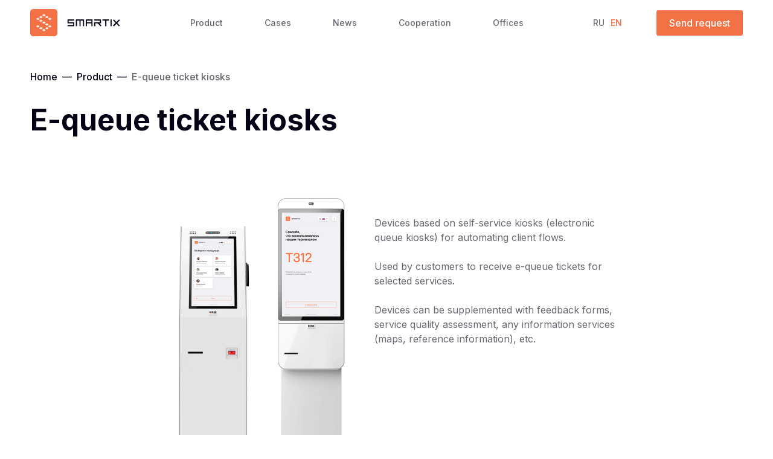

--- FILE ---
content_type: text/html; charset=UTF-8
request_url: https://smart-queue.app/en/product-en/ticket-kiosk-en/
body_size: 19564
content:
<!DOCTYPE html>
<html>

<head>
    <meta charset="utf-8">
    <link rel="icon" type="image/x-icon" href="/favicon.ico">
	<meta name="viewport" content="width=device-width, user-scalable=no, initial-scale=1.0, maximum-scale=1.0, minimum-scale=1.0">
    <meta name="format-detection" content="telephone=no">
    <meta name="format-detection" content="address=no">
    <meta name="SKYPE_TOOLBAR" content="SKYPE_TOOLBAR_PARSER_COMPATIBLE">
    <meta property="og:title" content="Электронная очередь Smartix">
    <meta property="og:locale" content="ru_RU">
    <meta property="og:type" content="website">
    <meta property="og:url" content="#">
    <meta property="og:description" content="Система электронной очереди Smartix">
    <meta property="og:site_name" content="Электронная очередь Smartix">
    <meta property="og:image:width" content="1200">
    <meta property="og:image:height" content="630">
    <link href="https://fonts.googleapis.com/css2?family=Inter:wght@400;500;700;900&display=swap" rel="stylesheet">
    
	 
     	<style>img:is([sizes="auto" i], [sizes^="auto," i]) { contain-intrinsic-size: 3000px 1500px }</style>
	
		<!-- All in One SEO 4.8.7.2 - aioseo.com -->
		<title>E-queue ticket kiosks for Smartix e-queue system</title>
	<meta name="description" content="Smartix self-service kiosks (electronic queue kiosks) dispense e-queue tickets for automating client flows" />
	<meta name="robots" content="max-image-preview:large" />
	<link rel="canonical" href="https://smart-queue.app/en/product-en/ticket-kiosk-en/" />
	<meta name="generator" content="All in One SEO (AIOSEO) 4.8.7.2" />
		<meta property="og:locale" content="en_GB" />
		<meta property="og:site_name" content="Система электронной очереди Smartix" />
		<meta property="og:type" content="article" />
		<meta property="og:title" content="E-queue ticket kiosks for Smartix e-queue system" />
		<meta property="og:description" content="Smartix self-service kiosks (electronic queue kiosks) dispense e-queue tickets for automating client flows" />
		<meta property="og:url" content="https://smart-queue.app/en/product-en/ticket-kiosk-en/" />
		<meta property="og:image" content="https://smart-queue.app/wp-content/uploads/2020/09/screenshot_8-1.png" />
		<meta property="og:image:secure_url" content="https://smart-queue.app/wp-content/uploads/2020/09/screenshot_8-1.png" />
		<meta property="og:image:width" content="1200" />
		<meta property="og:image:height" content="600" />
		<meta property="article:published_time" content="2023-08-21T05:43:24+00:00" />
		<meta property="article:modified_time" content="2024-02-14T04:26:25+00:00" />
		<meta name="twitter:card" content="summary" />
		<meta name="twitter:title" content="E-queue ticket kiosks for Smartix e-queue system" />
		<meta name="twitter:description" content="Smartix self-service kiosks (electronic queue kiosks) dispense e-queue tickets for automating client flows" />
		<meta name="twitter:image" content="https://smart-queue.app/wp-content/uploads/2020/09/screenshot_8-1.png" />
		<script type="application/ld+json" class="aioseo-schema">
			{"@context":"https:\/\/schema.org","@graph":[{"@type":"BreadcrumbList","@id":"https:\/\/smart-queue.app\/en\/product-en\/ticket-kiosk-en\/#breadcrumblist","itemListElement":[{"@type":"ListItem","@id":"https:\/\/smart-queue.app#listItem","position":1,"name":"Home","item":"https:\/\/smart-queue.app","nextItem":{"@type":"ListItem","@id":"https:\/\/smart-queue.app\/en\/product-en\/#listItem","name":"Product"}},{"@type":"ListItem","@id":"https:\/\/smart-queue.app\/en\/product-en\/#listItem","position":2,"name":"Product","item":"https:\/\/smart-queue.app\/en\/product-en\/","nextItem":{"@type":"ListItem","@id":"https:\/\/smart-queue.app\/en\/product-en\/ticket-kiosk-en\/#listItem","name":"E-queue ticket kiosks"},"previousItem":{"@type":"ListItem","@id":"https:\/\/smart-queue.app#listItem","name":"Home"}},{"@type":"ListItem","@id":"https:\/\/smart-queue.app\/en\/product-en\/ticket-kiosk-en\/#listItem","position":3,"name":"E-queue ticket kiosks","previousItem":{"@type":"ListItem","@id":"https:\/\/smart-queue.app\/en\/product-en\/#listItem","name":"Product"}}]},{"@type":"Organization","@id":"https:\/\/smart-queue.app\/#organization","name":"Smartix","description":"\u0421\u0438\u0441\u0442\u0435\u043c\u0430 \u044d\u043b\u0435\u043a\u0442\u0440\u043e\u043d\u043d\u043e\u0439 \u043e\u0447\u0435\u0440\u0435\u0434\u0438","url":"https:\/\/smart-queue.app\/"},{"@type":"WebPage","@id":"https:\/\/smart-queue.app\/en\/product-en\/ticket-kiosk-en\/#webpage","url":"https:\/\/smart-queue.app\/en\/product-en\/ticket-kiosk-en\/","name":"E-queue ticket kiosks for Smartix e-queue system","description":"Smartix self-service kiosks (electronic queue kiosks) dispense e-queue tickets for automating client flows","inLanguage":"en-GB","isPartOf":{"@id":"https:\/\/smart-queue.app\/#website"},"breadcrumb":{"@id":"https:\/\/smart-queue.app\/en\/product-en\/ticket-kiosk-en\/#breadcrumblist"},"datePublished":"2023-08-21T08:43:24+03:00","dateModified":"2024-02-14T07:26:25+03:00"},{"@type":"WebSite","@id":"https:\/\/smart-queue.app\/#website","url":"https:\/\/smart-queue.app\/","name":"Smartix","description":"\u0421\u0438\u0441\u0442\u0435\u043c\u0430 \u044d\u043b\u0435\u043a\u0442\u0440\u043e\u043d\u043d\u043e\u0439 \u043e\u0447\u0435\u0440\u0435\u0434\u0438","inLanguage":"en-GB","publisher":{"@id":"https:\/\/smart-queue.app\/#organization"}}]}
		</script>
		<!-- All in One SEO -->

<link rel="alternate" href="https://smart-queue.app/product/ticket-kiosk/" hreflang="ru" />
<link rel="alternate" href="https://smart-queue.app/en/product-en/ticket-kiosk-en/" hreflang="en" />
<script type="text/javascript">
/* <![CDATA[ */
window._wpemojiSettings = {"baseUrl":"https:\/\/s.w.org\/images\/core\/emoji\/16.0.1\/72x72\/","ext":".png","svgUrl":"https:\/\/s.w.org\/images\/core\/emoji\/16.0.1\/svg\/","svgExt":".svg","source":{"concatemoji":"https:\/\/smart-queue.app\/wp-includes\/js\/wp-emoji-release.min.js?ver=6.8.3"}};
/*! This file is auto-generated */
!function(s,n){var o,i,e;function c(e){try{var t={supportTests:e,timestamp:(new Date).valueOf()};sessionStorage.setItem(o,JSON.stringify(t))}catch(e){}}function p(e,t,n){e.clearRect(0,0,e.canvas.width,e.canvas.height),e.fillText(t,0,0);var t=new Uint32Array(e.getImageData(0,0,e.canvas.width,e.canvas.height).data),a=(e.clearRect(0,0,e.canvas.width,e.canvas.height),e.fillText(n,0,0),new Uint32Array(e.getImageData(0,0,e.canvas.width,e.canvas.height).data));return t.every(function(e,t){return e===a[t]})}function u(e,t){e.clearRect(0,0,e.canvas.width,e.canvas.height),e.fillText(t,0,0);for(var n=e.getImageData(16,16,1,1),a=0;a<n.data.length;a++)if(0!==n.data[a])return!1;return!0}function f(e,t,n,a){switch(t){case"flag":return n(e,"\ud83c\udff3\ufe0f\u200d\u26a7\ufe0f","\ud83c\udff3\ufe0f\u200b\u26a7\ufe0f")?!1:!n(e,"\ud83c\udde8\ud83c\uddf6","\ud83c\udde8\u200b\ud83c\uddf6")&&!n(e,"\ud83c\udff4\udb40\udc67\udb40\udc62\udb40\udc65\udb40\udc6e\udb40\udc67\udb40\udc7f","\ud83c\udff4\u200b\udb40\udc67\u200b\udb40\udc62\u200b\udb40\udc65\u200b\udb40\udc6e\u200b\udb40\udc67\u200b\udb40\udc7f");case"emoji":return!a(e,"\ud83e\udedf")}return!1}function g(e,t,n,a){var r="undefined"!=typeof WorkerGlobalScope&&self instanceof WorkerGlobalScope?new OffscreenCanvas(300,150):s.createElement("canvas"),o=r.getContext("2d",{willReadFrequently:!0}),i=(o.textBaseline="top",o.font="600 32px Arial",{});return e.forEach(function(e){i[e]=t(o,e,n,a)}),i}function t(e){var t=s.createElement("script");t.src=e,t.defer=!0,s.head.appendChild(t)}"undefined"!=typeof Promise&&(o="wpEmojiSettingsSupports",i=["flag","emoji"],n.supports={everything:!0,everythingExceptFlag:!0},e=new Promise(function(e){s.addEventListener("DOMContentLoaded",e,{once:!0})}),new Promise(function(t){var n=function(){try{var e=JSON.parse(sessionStorage.getItem(o));if("object"==typeof e&&"number"==typeof e.timestamp&&(new Date).valueOf()<e.timestamp+604800&&"object"==typeof e.supportTests)return e.supportTests}catch(e){}return null}();if(!n){if("undefined"!=typeof Worker&&"undefined"!=typeof OffscreenCanvas&&"undefined"!=typeof URL&&URL.createObjectURL&&"undefined"!=typeof Blob)try{var e="postMessage("+g.toString()+"("+[JSON.stringify(i),f.toString(),p.toString(),u.toString()].join(",")+"));",a=new Blob([e],{type:"text/javascript"}),r=new Worker(URL.createObjectURL(a),{name:"wpTestEmojiSupports"});return void(r.onmessage=function(e){c(n=e.data),r.terminate(),t(n)})}catch(e){}c(n=g(i,f,p,u))}t(n)}).then(function(e){for(var t in e)n.supports[t]=e[t],n.supports.everything=n.supports.everything&&n.supports[t],"flag"!==t&&(n.supports.everythingExceptFlag=n.supports.everythingExceptFlag&&n.supports[t]);n.supports.everythingExceptFlag=n.supports.everythingExceptFlag&&!n.supports.flag,n.DOMReady=!1,n.readyCallback=function(){n.DOMReady=!0}}).then(function(){return e}).then(function(){var e;n.supports.everything||(n.readyCallback(),(e=n.source||{}).concatemoji?t(e.concatemoji):e.wpemoji&&e.twemoji&&(t(e.twemoji),t(e.wpemoji)))}))}((window,document),window._wpemojiSettings);
/* ]]> */
</script>
<style id='wp-emoji-styles-inline-css' type='text/css'>

	img.wp-smiley, img.emoji {
		display: inline !important;
		border: none !important;
		box-shadow: none !important;
		height: 1em !important;
		width: 1em !important;
		margin: 0 0.07em !important;
		vertical-align: -0.1em !important;
		background: none !important;
		padding: 0 !important;
	}
</style>
<link rel='stylesheet' id='wp-block-library-css' href='https://smart-queue.app/wp-includes/css/dist/block-library/style.min.css?ver=6.8.3' type='text/css' media='all' />
<style id='classic-theme-styles-inline-css' type='text/css'>
/*! This file is auto-generated */
.wp-block-button__link{color:#fff;background-color:#32373c;border-radius:9999px;box-shadow:none;text-decoration:none;padding:calc(.667em + 2px) calc(1.333em + 2px);font-size:1.125em}.wp-block-file__button{background:#32373c;color:#fff;text-decoration:none}
</style>
<style id='global-styles-inline-css' type='text/css'>
:root{--wp--preset--aspect-ratio--square: 1;--wp--preset--aspect-ratio--4-3: 4/3;--wp--preset--aspect-ratio--3-4: 3/4;--wp--preset--aspect-ratio--3-2: 3/2;--wp--preset--aspect-ratio--2-3: 2/3;--wp--preset--aspect-ratio--16-9: 16/9;--wp--preset--aspect-ratio--9-16: 9/16;--wp--preset--color--black: #000000;--wp--preset--color--cyan-bluish-gray: #abb8c3;--wp--preset--color--white: #ffffff;--wp--preset--color--pale-pink: #f78da7;--wp--preset--color--vivid-red: #cf2e2e;--wp--preset--color--luminous-vivid-orange: #ff6900;--wp--preset--color--luminous-vivid-amber: #fcb900;--wp--preset--color--light-green-cyan: #7bdcb5;--wp--preset--color--vivid-green-cyan: #00d084;--wp--preset--color--pale-cyan-blue: #8ed1fc;--wp--preset--color--vivid-cyan-blue: #0693e3;--wp--preset--color--vivid-purple: #9b51e0;--wp--preset--gradient--vivid-cyan-blue-to-vivid-purple: linear-gradient(135deg,rgba(6,147,227,1) 0%,rgb(155,81,224) 100%);--wp--preset--gradient--light-green-cyan-to-vivid-green-cyan: linear-gradient(135deg,rgb(122,220,180) 0%,rgb(0,208,130) 100%);--wp--preset--gradient--luminous-vivid-amber-to-luminous-vivid-orange: linear-gradient(135deg,rgba(252,185,0,1) 0%,rgba(255,105,0,1) 100%);--wp--preset--gradient--luminous-vivid-orange-to-vivid-red: linear-gradient(135deg,rgba(255,105,0,1) 0%,rgb(207,46,46) 100%);--wp--preset--gradient--very-light-gray-to-cyan-bluish-gray: linear-gradient(135deg,rgb(238,238,238) 0%,rgb(169,184,195) 100%);--wp--preset--gradient--cool-to-warm-spectrum: linear-gradient(135deg,rgb(74,234,220) 0%,rgb(151,120,209) 20%,rgb(207,42,186) 40%,rgb(238,44,130) 60%,rgb(251,105,98) 80%,rgb(254,248,76) 100%);--wp--preset--gradient--blush-light-purple: linear-gradient(135deg,rgb(255,206,236) 0%,rgb(152,150,240) 100%);--wp--preset--gradient--blush-bordeaux: linear-gradient(135deg,rgb(254,205,165) 0%,rgb(254,45,45) 50%,rgb(107,0,62) 100%);--wp--preset--gradient--luminous-dusk: linear-gradient(135deg,rgb(255,203,112) 0%,rgb(199,81,192) 50%,rgb(65,88,208) 100%);--wp--preset--gradient--pale-ocean: linear-gradient(135deg,rgb(255,245,203) 0%,rgb(182,227,212) 50%,rgb(51,167,181) 100%);--wp--preset--gradient--electric-grass: linear-gradient(135deg,rgb(202,248,128) 0%,rgb(113,206,126) 100%);--wp--preset--gradient--midnight: linear-gradient(135deg,rgb(2,3,129) 0%,rgb(40,116,252) 100%);--wp--preset--font-size--small: 13px;--wp--preset--font-size--medium: 20px;--wp--preset--font-size--large: 36px;--wp--preset--font-size--x-large: 42px;--wp--preset--spacing--20: 0.44rem;--wp--preset--spacing--30: 0.67rem;--wp--preset--spacing--40: 1rem;--wp--preset--spacing--50: 1.5rem;--wp--preset--spacing--60: 2.25rem;--wp--preset--spacing--70: 3.38rem;--wp--preset--spacing--80: 5.06rem;--wp--preset--shadow--natural: 6px 6px 9px rgba(0, 0, 0, 0.2);--wp--preset--shadow--deep: 12px 12px 50px rgba(0, 0, 0, 0.4);--wp--preset--shadow--sharp: 6px 6px 0px rgba(0, 0, 0, 0.2);--wp--preset--shadow--outlined: 6px 6px 0px -3px rgba(255, 255, 255, 1), 6px 6px rgba(0, 0, 0, 1);--wp--preset--shadow--crisp: 6px 6px 0px rgba(0, 0, 0, 1);}:where(.is-layout-flex){gap: 0.5em;}:where(.is-layout-grid){gap: 0.5em;}body .is-layout-flex{display: flex;}.is-layout-flex{flex-wrap: wrap;align-items: center;}.is-layout-flex > :is(*, div){margin: 0;}body .is-layout-grid{display: grid;}.is-layout-grid > :is(*, div){margin: 0;}:where(.wp-block-columns.is-layout-flex){gap: 2em;}:where(.wp-block-columns.is-layout-grid){gap: 2em;}:where(.wp-block-post-template.is-layout-flex){gap: 1.25em;}:where(.wp-block-post-template.is-layout-grid){gap: 1.25em;}.has-black-color{color: var(--wp--preset--color--black) !important;}.has-cyan-bluish-gray-color{color: var(--wp--preset--color--cyan-bluish-gray) !important;}.has-white-color{color: var(--wp--preset--color--white) !important;}.has-pale-pink-color{color: var(--wp--preset--color--pale-pink) !important;}.has-vivid-red-color{color: var(--wp--preset--color--vivid-red) !important;}.has-luminous-vivid-orange-color{color: var(--wp--preset--color--luminous-vivid-orange) !important;}.has-luminous-vivid-amber-color{color: var(--wp--preset--color--luminous-vivid-amber) !important;}.has-light-green-cyan-color{color: var(--wp--preset--color--light-green-cyan) !important;}.has-vivid-green-cyan-color{color: var(--wp--preset--color--vivid-green-cyan) !important;}.has-pale-cyan-blue-color{color: var(--wp--preset--color--pale-cyan-blue) !important;}.has-vivid-cyan-blue-color{color: var(--wp--preset--color--vivid-cyan-blue) !important;}.has-vivid-purple-color{color: var(--wp--preset--color--vivid-purple) !important;}.has-black-background-color{background-color: var(--wp--preset--color--black) !important;}.has-cyan-bluish-gray-background-color{background-color: var(--wp--preset--color--cyan-bluish-gray) !important;}.has-white-background-color{background-color: var(--wp--preset--color--white) !important;}.has-pale-pink-background-color{background-color: var(--wp--preset--color--pale-pink) !important;}.has-vivid-red-background-color{background-color: var(--wp--preset--color--vivid-red) !important;}.has-luminous-vivid-orange-background-color{background-color: var(--wp--preset--color--luminous-vivid-orange) !important;}.has-luminous-vivid-amber-background-color{background-color: var(--wp--preset--color--luminous-vivid-amber) !important;}.has-light-green-cyan-background-color{background-color: var(--wp--preset--color--light-green-cyan) !important;}.has-vivid-green-cyan-background-color{background-color: var(--wp--preset--color--vivid-green-cyan) !important;}.has-pale-cyan-blue-background-color{background-color: var(--wp--preset--color--pale-cyan-blue) !important;}.has-vivid-cyan-blue-background-color{background-color: var(--wp--preset--color--vivid-cyan-blue) !important;}.has-vivid-purple-background-color{background-color: var(--wp--preset--color--vivid-purple) !important;}.has-black-border-color{border-color: var(--wp--preset--color--black) !important;}.has-cyan-bluish-gray-border-color{border-color: var(--wp--preset--color--cyan-bluish-gray) !important;}.has-white-border-color{border-color: var(--wp--preset--color--white) !important;}.has-pale-pink-border-color{border-color: var(--wp--preset--color--pale-pink) !important;}.has-vivid-red-border-color{border-color: var(--wp--preset--color--vivid-red) !important;}.has-luminous-vivid-orange-border-color{border-color: var(--wp--preset--color--luminous-vivid-orange) !important;}.has-luminous-vivid-amber-border-color{border-color: var(--wp--preset--color--luminous-vivid-amber) !important;}.has-light-green-cyan-border-color{border-color: var(--wp--preset--color--light-green-cyan) !important;}.has-vivid-green-cyan-border-color{border-color: var(--wp--preset--color--vivid-green-cyan) !important;}.has-pale-cyan-blue-border-color{border-color: var(--wp--preset--color--pale-cyan-blue) !important;}.has-vivid-cyan-blue-border-color{border-color: var(--wp--preset--color--vivid-cyan-blue) !important;}.has-vivid-purple-border-color{border-color: var(--wp--preset--color--vivid-purple) !important;}.has-vivid-cyan-blue-to-vivid-purple-gradient-background{background: var(--wp--preset--gradient--vivid-cyan-blue-to-vivid-purple) !important;}.has-light-green-cyan-to-vivid-green-cyan-gradient-background{background: var(--wp--preset--gradient--light-green-cyan-to-vivid-green-cyan) !important;}.has-luminous-vivid-amber-to-luminous-vivid-orange-gradient-background{background: var(--wp--preset--gradient--luminous-vivid-amber-to-luminous-vivid-orange) !important;}.has-luminous-vivid-orange-to-vivid-red-gradient-background{background: var(--wp--preset--gradient--luminous-vivid-orange-to-vivid-red) !important;}.has-very-light-gray-to-cyan-bluish-gray-gradient-background{background: var(--wp--preset--gradient--very-light-gray-to-cyan-bluish-gray) !important;}.has-cool-to-warm-spectrum-gradient-background{background: var(--wp--preset--gradient--cool-to-warm-spectrum) !important;}.has-blush-light-purple-gradient-background{background: var(--wp--preset--gradient--blush-light-purple) !important;}.has-blush-bordeaux-gradient-background{background: var(--wp--preset--gradient--blush-bordeaux) !important;}.has-luminous-dusk-gradient-background{background: var(--wp--preset--gradient--luminous-dusk) !important;}.has-pale-ocean-gradient-background{background: var(--wp--preset--gradient--pale-ocean) !important;}.has-electric-grass-gradient-background{background: var(--wp--preset--gradient--electric-grass) !important;}.has-midnight-gradient-background{background: var(--wp--preset--gradient--midnight) !important;}.has-small-font-size{font-size: var(--wp--preset--font-size--small) !important;}.has-medium-font-size{font-size: var(--wp--preset--font-size--medium) !important;}.has-large-font-size{font-size: var(--wp--preset--font-size--large) !important;}.has-x-large-font-size{font-size: var(--wp--preset--font-size--x-large) !important;}
:where(.wp-block-post-template.is-layout-flex){gap: 1.25em;}:where(.wp-block-post-template.is-layout-grid){gap: 1.25em;}
:where(.wp-block-columns.is-layout-flex){gap: 2em;}:where(.wp-block-columns.is-layout-grid){gap: 2em;}
:root :where(.wp-block-pullquote){font-size: 1.5em;line-height: 1.6;}
</style>
<link rel='stylesheet' id='vendor-style-css' href='https://smart-queue.app/wp-content/themes/smartix/assets/css/vendor.css?ver=12.0' type='text/css' media='all' />
<link rel='stylesheet' id='common-style-css' href='https://smart-queue.app/wp-content/themes/smartix/assets/css/common.css?ver=12.0' type='text/css' media='all' />
<link rel='stylesheet' id='main-style-css' href='https://smart-queue.app/wp-content/themes/smartix/style.css?ver=6.8.3' type='text/css' media='all' />
<link rel='stylesheet' id='panda-pods-repeater-general-styles-css' href='https://smart-queue.app/wp-content/plugins/panda-pods-repeater-field/css/general.min.css?ver=1.0.0' type='text/css' media='all' />
<link rel='stylesheet' id='panda-pods-repeater-styles-css' href='https://smart-queue.app/wp-content/plugins/panda-pods-repeater-field/css/front-end.min.css?ver=1.2.0' type='text/css' media='all' />
<script type="text/javascript" src="https://smart-queue.app/wp-includes/js/jquery/jquery.min.js?ver=3.7.1" id="jquery-core-js"></script>
<script type="text/javascript" src="https://smart-queue.app/wp-includes/js/jquery/jquery-migrate.min.js?ver=3.4.1" id="jquery-migrate-js"></script>
<link rel="https://api.w.org/" href="https://smart-queue.app/wp-json/" /><link rel="alternate" title="JSON" type="application/json" href="https://smart-queue.app/wp-json/wp/v2/pages/1320" /><link rel="EditURI" type="application/rsd+xml" title="RSD" href="https://smart-queue.app/xmlrpc.php?rsd" />
<meta name="generator" content="WordPress 6.8.3" />
<link rel='shortlink' href='https://smart-queue.app/?p=1320' />
<link rel="alternate" title="oEmbed (JSON)" type="application/json+oembed" href="https://smart-queue.app/wp-json/oembed/1.0/embed?url=https%3A%2F%2Fsmart-queue.app%2Fen%2Fproduct-en%2Fticket-kiosk-en%2F" />
<link rel="alternate" title="oEmbed (XML)" type="text/xml+oembed" href="https://smart-queue.app/wp-json/oembed/1.0/embed?url=https%3A%2F%2Fsmart-queue.app%2Fen%2Fproduct-en%2Fticket-kiosk-en%2F&#038;format=xml" />
<link rel="alternate" href="https://smart-queue.app/en/product-en/ticket-kiosk-en/" hreflang="x-default" /><!-- Analytics by WP Statistics - https://wp-statistics.com -->
	
<!-- Google tag (gtag.js) -->
<script async src="https://www.googletagmanager.com/gtag/js?id=G-8CYRYT03PV"></script>
<script>
  window.dataLayer = window.dataLayer || [];
  function gtag(){dataLayer.push(arguments);}
  gtag('js', new Date());

  gtag('config', 'G-8CYRYT03PV');
</script>
	
<!-- Yandex.Metrika counter -->
<script type="text/javascript" >
   (function(m,e,t,r,i,k,a){m[i]=m[i]||function(){(m[i].a=m[i].a||[]).push(arguments)};
   m[i].l=1*new Date();k=e.createElement(t),a=e.getElementsByTagName(t)[0],k.async=1,k.src=r,a.parentNode.insertBefore(k,a)})
   (window, document, "script", "https://mc.yandex.ru/metrika/tag.js", "ym");

   ym(67304461, "init", {
        clickmap:true,
        trackLinks:true,
        accurateTrackBounce:true,
        webvisor:true
   });
</script>
<noscript><div><img src="https://mc.yandex.ru/watch/67304461" style="position:absolute; left:-9999px;" alt="" /></div></noscript>
<!-- /Yandex.Metrika counter -->

<meta name="google-site-verification" content="WlbdC_5_XWRSQWxkOW8BWnpLxgwzJBsxjTAFvPnqHWY" />
<meta name="yandex-verification" content="d7a568a4379bcdee" />

<meta name="google-site-verification" content="SjB_xRfJKnhLzxqI1tv-8Rh_fuVLUWjOPWTml9h6UKo" />
<meta name="yandex-verification" content="f3d2c7cdfd9c5f0d" />
	
</head>

<body class="body ">
        <div id="progress"></div>
    <div class="body__wrapper ">
        <div class="body__header">
            <div js-header class="header ">
                <div js-header-box class="header__box block">
                    <div class="header__wrapper block-wrapper">
                        <div class="header__main">
                            <div class="header__items">
                                <div class="header__items-wrapper">
                                    <div class="header__item header__item_logo">
                                        <a title="smartix" href="https://smart-queue.ru/en/" class="header__logo">
                                            <div class="header__logo-main">
                                                <svg width="149" height="45" viewBox="0 0 149 45" fill="none" xmlns="http://www.w3.org/2000/svg">
                                                    <path class="logo-caption" d="M141.216 22.9877L141.287 22.9171L141.216 22.8465L137.538 19.1607C137.214 18.8357 137.214 18.3087 137.538 17.9838L138.503 17.0166L142.769 21.2905L142.839 21.3614L142.91 21.2905L147.175 17.0166L148.14 17.9838L148.211 17.9132L148.14 17.9838C148.465 18.3088 148.465 18.8357 148.14 19.1607L148.211 19.2313L148.14 19.1607L144.462 22.8465L144.392 22.9171L144.462 22.9877L148.728 27.2619L147.762 28.2293C147.438 28.5542 146.912 28.5542 146.588 28.2294L146.517 28.3L146.588 28.2293L142.91 24.5437L142.839 24.4728L142.769 24.5437L139.091 28.2293L139.161 28.3L139.091 28.2294C138.766 28.5542 138.241 28.5542 137.917 28.2294L137.846 28.3L137.917 28.2293L136.951 27.2619L141.216 22.9877ZM126.203 19.2521V28.464H124.075V19.2521V19.1521H123.975H120.25C119.791 19.1521 119.419 18.7799 119.419 18.3209V17.0241H130.859V18.3209C130.859 18.7799 130.487 19.1521 130.028 19.1521H126.303H126.203V19.2521ZM76.9034 28.464H75.6067V17.8553C75.6067 17.3963 75.9787 17.0241 76.4378 17.0241H88.5433C89.0024 17.0241 89.3745 17.3963 89.3745 17.8553V28.464H88.0777C87.6186 28.464 87.2465 28.0918 87.2465 27.6328V19.2521V19.1521H87.1465H83.6546H83.5546V19.2521V28.464H81.4266V19.2521V19.1521H81.3266H77.8346H77.7346V19.2521V27.6328C77.7346 28.0918 77.3625 28.464 76.9034 28.464ZM101.214 23.908V23.808H101.114H94.1305H94.0305V23.908V28.464H91.9025V17.8553C91.9025 17.3963 92.2746 17.0241 92.7337 17.0241H103.342V28.464H101.214V23.908ZM101.114 21.6801H101.214V21.5801V19.2521V19.1521H101.114H94.1305H94.0305V19.2521V21.5801V21.6801H94.1305H101.114ZM114.844 23.9787L118.18 27.3146L117.263 28.2316C116.939 28.5562 116.412 28.5562 116.088 28.2315L111.694 23.8373L111.664 23.808H111.623H108.098H107.998V23.908V28.464H105.87V21.6801H115.082H115.182V21.5801V19.2521V19.1521H115.082H106.702C106.242 19.1521 105.87 18.7799 105.87 18.3209V17.0241H116.479C116.938 17.0241 117.31 17.3963 117.31 17.8553V23.808H114.915H114.674L114.844 23.9787ZM63.8668 19.1521H63.7668V19.2521V21.5801V21.6801H63.8668H73.0787V28.464H61.6388V27.1672C61.6388 26.7082 62.0109 26.336 62.47 26.336H70.8507H70.9507V26.236V23.908V23.808H70.8507H61.6388V17.8553C61.6388 17.3963 62.0109 17.0241 62.47 17.0241H73.0787V18.3209C73.0787 18.7799 72.7066 19.1521 72.2475 19.1521H63.8668ZM133.737 17.0241H135.034V28.464H132.906V17.8553C132.906 17.3963 133.278 17.0241 133.737 17.0241Z" fill="#050216" stroke="white" stroke-width="0.2" />
                                                    <rect width="45" height="45" rx="5" fill="#F47146" />
                                                    <path d="M22.5578 8.48568C22.6166 8.44918 22.6833 8.43356 22.7488 8.43834C22.8141 8.43376 22.8805 8.44956 22.9388 8.48573L25.2061 9.89318C25.4709 10.0576 25.471 10.4562 25.2063 10.6208L23.059 11.9552C22.8657 12.0753 22.6247 12.0753 22.4314 11.9552L20.287 10.6228C20.0222 10.4583 20.0223 10.0596 20.2871 9.89524L22.5578 8.48568Z" fill="white" />
                                                    <path d="M27.9863 11.619C27.7931 11.4991 27.5522 11.4991 27.3591 11.6191L25.2098 12.9539C24.9451 13.1183 24.945 13.517 25.2098 13.6814L27.3816 15.0309C27.5748 15.1509 27.8157 15.1509 28.0089 15.031L30.1598 13.6959C30.4247 13.5315 30.4247 13.1327 30.1598 12.9682L27.9863 11.619Z" fill="white" />
                                                    <path d="M18.1341 11.6211C17.941 11.5012 17.7001 11.5011 17.507 11.621L15.3334 12.9703C15.0685 13.1347 15.0685 13.5336 15.3335 13.698L17.482 15.0313C17.6752 15.1512 17.9161 15.1511 18.1093 15.0311L20.2809 13.6816C20.5456 13.5171 20.5455 13.1184 20.2808 12.954L18.1341 11.6211Z" fill="white" />
                                                    <path d="M13.18 14.6961C12.9869 14.5763 12.7462 14.5764 12.5531 14.6962L10.2816 16.1063C10.0728 16.2359 10.0728 16.5502 10.2816 16.6798L12.5568 18.092C12.75 18.2119 12.9909 18.2119 13.1841 18.0918L15.3311 16.7576C15.5958 16.5931 15.5957 16.1943 15.3307 16.03L13.18 14.6961Z" fill="white" />
                                                    <path d="M18.1091 17.7531C17.916 17.6333 17.6752 17.6334 17.4821 17.7533L15.3332 19.0879C15.0684 19.2524 15.0684 19.6511 15.3333 19.8155L17.5032 21.1626C17.6963 21.2824 17.9371 21.2824 18.1303 21.1626L20.2809 19.8277C20.5458 19.6632 20.5458 19.2643 20.2808 19.0999L18.1091 17.7531Z" fill="white" />
                                                    <path d="M23.0591 20.823C22.8661 20.7033 22.6255 20.7033 22.4324 20.8231L20.2798 22.1584C20.0149 22.3227 20.0148 22.7216 20.2797 22.8861L22.435 24.224C22.6281 24.3439 22.8689 24.3439 23.062 24.224L25.2148 22.8876C25.4797 22.7232 25.4797 22.3242 25.2147 22.1599L23.0591 20.823Z" fill="white" />
                                                    <path d="M27.9856 23.8784C27.7925 23.7587 27.5518 23.7587 27.3587 23.8785L25.2047 25.2157C24.9398 25.3801 24.9398 25.7789 25.2047 25.9433L27.3678 27.2861C27.561 27.406 27.8018 27.406 27.9949 27.2861L30.1499 25.9484C30.4149 25.7839 30.4148 25.385 30.1498 25.2206L27.9856 23.8784Z" fill="white" />
                                                    <path fill-rule="evenodd" clip-rule="evenodd" d="M13.1998 26.9364C13.0071 26.8179 12.7675 26.8184 12.5752 26.9377L10.411 28.2802C10.1455 28.4448 10.1461 28.8448 10.4121 29.0086L12.0909 30.0428C12.2265 30.1263 12.3703 30.115 12.5414 30.115L14.283 29.9543C14.3665 29.9341 14.4443 29.8961 14.5119 29.8432C14.5987 29.7754 14.6466 29.6695 14.6827 29.563L14.9309 28.8302C15.002 28.4572 15.0746 28.0891 14.7582 27.8945L13.1998 26.9364Z" fill="white" />
                                                    <path d="M32.9207 26.9391C32.7276 26.8194 32.4869 26.8194 32.2939 26.9393L30.1376 28.2778C29.8727 28.4422 29.8727 28.841 30.1376 29.0055L32.3007 30.3483C32.4938 30.4681 32.7347 30.4681 32.9278 30.3483L35.0851 29.0091C35.35 28.8446 35.3499 28.4457 35.0849 28.2813L32.9207 26.9391Z" fill="white" />
                                                    <path d="M27.9949 29.9971C27.8018 29.8773 27.561 29.8773 27.3678 29.9971L25.2046 31.34C24.9397 31.5044 24.9397 31.9032 25.2046 32.0677L27.3677 33.4104C27.5609 33.5303 27.8017 33.5303 27.9948 33.4104L30.158 32.0676C30.4229 31.9032 30.4229 31.5044 30.158 31.3399L27.9949 29.9971Z" fill="white" />
                                                    <path d="M18.1291 29.9972C17.9359 29.8773 17.6951 29.8773 17.502 29.9972L15.3388 31.34C15.074 31.5044 15.074 31.9033 15.3388 32.0677L17.502 33.4104C17.6951 33.5303 17.9359 33.5303 18.129 33.4104L20.2922 32.0677C20.557 31.9032 20.557 31.5044 20.2922 31.34L18.1291 29.9972Z" fill="white" />
                                                    <path d="M23.0619 33.0593C22.8688 32.9395 22.628 32.9395 22.4349 33.0593L20.2717 34.4021C20.0068 34.5665 20.0068 34.9654 20.2717 35.1298L22.4348 36.4726C22.628 36.5925 22.8688 36.5925 23.0619 36.4726L25.2251 35.1298C25.49 34.9654 25.49 34.5665 25.2251 34.4021L23.0619 33.0593Z" fill="white" />
                                                    <path d="M32.878 14.6758C32.6848 14.5558 32.4439 14.5559 32.2508 14.6758L30.1015 16.0107C29.8368 16.1751 29.8367 16.5737 30.1015 16.7382L32.2733 18.0876C32.4665 18.2076 32.7074 18.2077 32.9006 18.0878L35.0515 16.7527C35.3164 16.5883 35.3164 16.1894 35.0515 16.025L32.878 14.6758Z" fill="white" />
                                                </svg>
                                            </div>
                                        </a>
                                    </div>
                                    <div class="header__item header__item_nav">
                                        <div class="header__nav">
                                            <div class="header__nav-list">
                                                                                                                                                    <div class="header__nav-item ">
                                                                                                                    <a class="header__nav-link">
                                                                Product                                                            </a>
                                                        
                                                                                                                    <div class="header__drop-menu">
                                                                <div class="submenu">
                                                                    <div class="submenu__wrapper">
                                                                        <div class="submenu__main">
                                                                            <div js-submenu-list class="submenu__item-list">
                                                                                                                                                                    <div class="submenu__item">
                                                                                        <div class="submenu-item">
                                                                                            <a href="/en/product-en/architecture-tech-en/" class="submenu-item__wrapper">
                                                                                                <div class="submenu-item__title">Solution architecture</div>
                                                                                                <div style="margin-top:-5px; line-height:1.3; font-weight:lighter; font-size:13px;" class="submenu-item__desc">Software visual representation</div>
                                                                                            </a>
                                                                                        </div>
                                                                                    </div>
                                                                                                                                                                    <div class="submenu__item">
                                                                                        <div class="submenu-item">
                                                                                            <a href="/en/product-en/vip-clients-en/" class="submenu-item__wrapper">
                                                                                                <div class="submenu-item__title">VIP clients</div>
                                                                                                <div style="margin-top:-5px; line-height:1.3; font-weight:lighter; font-size:13px;" class="submenu-item__desc">Tickets with priority in line</div>
                                                                                            </a>
                                                                                        </div>
                                                                                    </div>
                                                                                                                                                                    <div class="submenu__item">
                                                                                        <div class="submenu-item">
                                                                                            <a href="/en/product-en/manager-workplace-en/" class="submenu-item__wrapper">
                                                                                                <div class="submenu-item__title">Manager's workplace</div>
                                                                                                <div style="margin-top:-5px; line-height:1.3; font-weight:lighter; font-size:13px;" class="submenu-item__desc">Queue service</div>
                                                                                            </a>
                                                                                        </div>
                                                                                    </div>
                                                                                                                                                                    <div class="submenu__item">
                                                                                        <div class="submenu-item">
                                                                                            <a href="/en/product-en/pre-registration-en/" class="submenu-item__wrapper">
                                                                                                <div class="submenu-item__title">Pre-registration</div>
                                                                                                <div style="margin-top:-5px; line-height:1.3; font-weight:lighter; font-size:13px;" class="submenu-item__desc">Queueing via frame on website</div>
                                                                                            </a>
                                                                                        </div>
                                                                                    </div>
                                                                                                                                                                    <div class="submenu__item">
                                                                                        <div class="submenu-item">
                                                                                            <a href="/en/product-en/controller-workplace-en/" class="submenu-item__wrapper">
                                                                                                <div class="submenu-item__title">Administrator's workplace</div>
                                                                                                <div style="margin-top:-5px; line-height:1.3; font-weight:lighter; font-size:13px;" class="submenu-item__desc">System administration</div>
                                                                                            </a>
                                                                                        </div>
                                                                                    </div>
                                                                                                                                                                    <div class="submenu__item">
                                                                                        <div class="submenu-item">
                                                                                            <a href="/en/product-en/text-to-speech-en/" class="submenu-item__wrapper">
                                                                                                <div class="submenu-item__title">Speech synthesis service</div>
                                                                                                <div style="margin-top:-5px; line-height:1.3; font-weight:lighter; font-size:13px;" class="submenu-item__desc">Voice assistant</div>
                                                                                            </a>
                                                                                        </div>
                                                                                    </div>
                                                                                                                                                                    <div class="submenu__item">
                                                                                        <div class="submenu-item">
                                                                                            <a href="/en/product-en/ticket-kiosk-en/" class="submenu-item__wrapper">
                                                                                                <div class="submenu-item__title">E-queue ticket kiosks</div>
                                                                                                <div style="margin-top:-5px; line-height:1.3; font-weight:lighter; font-size:13px;" class="submenu-item__desc">Self-service kiosks for printing e-queue tickets</div>
                                                                                            </a>
                                                                                        </div>
                                                                                    </div>
                                                                                                                                                                    <div class="submenu__item">
                                                                                        <div class="submenu-item">
                                                                                            <a href="/en/product-en/sms-notifications-en/" class="submenu-item__wrapper">
                                                                                                <div class="submenu-item__title">SMS notifications for clients</div>
                                                                                                <div style="margin-top:-5px; line-height:1.3; font-weight:lighter; font-size:13px;" class="submenu-item__desc">Informing about queue without paper tickets</div>
                                                                                            </a>
                                                                                        </div>
                                                                                    </div>
                                                                                                                                                                    <div class="submenu__item">
                                                                                        <div class="submenu-item">
                                                                                            <a href="/en/product-en/mobile-queue-en/" class="submenu-item__wrapper">
                                                                                                <div class="submenu-item__title">Mobile registrar</div>
                                                                                                <div style="margin-top:-5px; line-height:1.3; font-weight:lighter; font-size:13px;" class="submenu-item__desc">Electronic queue via client's smartphone</div>
                                                                                            </a>
                                                                                        </div>
                                                                                    </div>
                                                                                                                                                                    <div class="submenu__item">
                                                                                        <div class="submenu-item">
                                                                                            <a href="/en/product-en/ldap-integration-en/" class="submenu-item__wrapper">
                                                                                                <div class="submenu-item__title">Integration with LDAP</div>
                                                                                                <div style="margin-top:-5px; line-height:1.3; font-weight:lighter; font-size:13px;" class="submenu-item__desc">Seamless authorization of employees</div>
                                                                                            </a>
                                                                                        </div>
                                                                                    </div>
                                                                                                                                                                    <div class="submenu__item">
                                                                                        <div class="submenu-item">
                                                                                            <a href="/en/product-en/electronic-display-en/" class="submenu-item__wrapper">
                                                                                                <div class="submenu-item__title">Electronic displays</div>
                                                                                                <div style="margin-top:-5px; line-height:1.3; font-weight:lighter; font-size:13px;" class="submenu-item__desc">Support for monitors and TVs</div>
                                                                                            </a>
                                                                                        </div>
                                                                                    </div>
                                                                                                                                                                    <div class="submenu__item">
                                                                                        <div class="submenu-item">
                                                                                            <a href="/en/product-en/legal-information-en/" class="submenu-item__wrapper">
                                                                                                <div class="submenu-item__title">Legal information</div>
                                                                                                <div style="margin-top:-5px; line-height:1.3; font-weight:lighter; font-size:13px;" class="submenu-item__desc">Confirming documents, links to state registers</div>
                                                                                            </a>
                                                                                        </div>
                                                                                    </div>
                                                                                                                                                                    <div class="submenu__item">
                                                                                        <div class="submenu-item">
                                                                                            <a href="/en/product-en/quality-assessment-en/" class="submenu-item__wrapper">
                                                                                                <div class="submenu-item__title">Quality assessment</div>
                                                                                                <div style="margin-top:-5px; line-height:1.3; font-weight:lighter; font-size:13px;" class="submenu-item__desc">For Android tablets and kiosks</div>
                                                                                            </a>
                                                                                        </div>
                                                                                    </div>
                                                                                                                                                                    <div class="submenu__item">
                                                                                        <div class="submenu-item">
                                                                                            <a href="/en/product-en/software-change-en/" class="submenu-item__wrapper">
                                                                                                <div class="submenu-item__title">Looking for better software?</div>
                                                                                                <div style="margin-top:-5px; line-height:1.3; font-weight:lighter; font-size:13px;" class="submenu-item__desc">Test functionality and choose Smartix</div>
                                                                                            </a>
                                                                                        </div>
                                                                                    </div>
                                                                                                                                                                    <div class="submenu__item">
                                                                                        <div class="submenu-item">
                                                                                            <a href="/en/product-en/reporting-en/" class="submenu-item__wrapper">
                                                                                                <div class="submenu-item__title">Reporting</div>
                                                                                                <div style="margin-top:-5px; line-height:1.3; font-weight:lighter; font-size:13px;" class="submenu-item__desc">Employees and entire system efficiency</div>
                                                                                            </a>
                                                                                        </div>
                                                                                    </div>
                                                                                                                                                                    <div class="submenu__item">
                                                                                        <div class="submenu-item">
                                                                                            <a href="/Smartix-e-queue-en.pdf" class="submenu-item__wrapper">
                                                                                                <div class="submenu-item__title">Presentation</div>
                                                                                                <div style="margin-top:-5px; line-height:1.3; font-weight:lighter; font-size:13px;" class="submenu-item__desc">Product description in pdf</div>
                                                                                            </a>
                                                                                        </div>
                                                                                    </div>
                                                                                                                                                            </div>
                                                                        </div>
                                                                        <div class="submenu__side">
                                                                            <div class="submenu-content">
                                                                                <div js-submenu-content class="submenu-content__wrapper">
                                                                                    <div class="submenu-content__title">Hoff chooses Smartix e-queue system</div>
                                                                                    <a href="/en/news/hoff-en/" class="submenu-content__image">
                                                                                        <img src="https://smart-queue.app/wp-content/uploads/2023/08/main_pic-1.jpg" alt="">
                                                                                    </a>
                                                                                    <div class="submenu-content__desc">Hoff hypermarkets chain — the largest Russian furniture and home goods retailer, chooses Smartix electronic queue to automate customer flows in 47 stores.</div>
                                                                                    <div class="submenu-content__button">
                                                                                        <a
                            
                                            href="/en/news/hoff-en/"                class="button button_callback"><span class="button__content"><span class="button__title"><span class="button__title-text">Learn more</span></span></span></a>
                                                                                    </div>
                                                                                </div>
                                                                            </div>
                                                                        </div>
                                                                    </div>
                                                                </div>
                                                            </div>
                                                                                                            </div>
                                                                                                    <div class="header__nav-item ">
                                                                                                                    <a href="/en/case/" class="header__nav-link">
                                                            Cases                                                        </a>
                                                        
                                                                                                            </div>
                                                                                                    <div class="header__nav-item ">
                                                                                                                    <a href="/en/news/" class="header__nav-link">
                                                            News                                                        </a>
                                                        
                                                                                                            </div>
                                                                                                    <div class="header__nav-item ">
                                                                                                                    <a href="/en/partnership/" class="header__nav-link">
                                                            Cooperation                                                        </a>
                                                        
                                                                                                            </div>
                                                                                                    <div class="header__nav-item ">
                                                                                                                    <a href="/en/offices-en/" class="header__nav-link">
                                                            Offices                                                        </a>
                                                        
                                                                                                            </div>
                                                                                            </div>
                                        </div>
                                    </div>
                                    
                                    
                                    
                                    <div class="header__item header__item_lang">
                                        <div class="header__lang">
                                            <div class="header__lang-list">
                                                                                                                                                    <a href="https://smart-queue.app/product/ticket-kiosk/" class="header__lang-item 
                                                        ">
                                                        RU                                                    </a>
                                                                                                    <a href="https://smart-queue.app/en/product-en/ticket-kiosk-en/" class="header__lang-item 
                                                         is-active ">
                                                        EN                                                    </a>
                                                                                            </div>
                                        </div>
                                    </div>
                                    <div class="header__item header__item_phone">
                                        <a href="/en/send-request-en/" class="button button_callback">
                                            <span class="button__content" style="padding-left: 20px;padding-right: 20px;">
                                                <span class="button__title">
                                                    <span class="button__title-text">Send request</span>
                                                </span>
                                            </span>
                                        </a>
                                    </div>
                                    <div js-toggle-menu class="header__item header__item_menu">
                                        <div class="header__menu header__menu_close">
                                            <svg class="icon-svg icon-svg-menu" id="Layer_1" enable-background="new 0 0 512 512" height="512" viewBox="0 0 512 512" width="512" xmlns="http://www.w3.org/2000/svg">
                                                <path d="m464.883 64.267h-417.766c-25.98 0-47.117 21.136-47.117 47.149 0 25.98 21.137 47.117 47.117 47.117h417.766c25.98 0 47.117-21.137 47.117-47.117 0-26.013-21.137-47.149-47.117-47.149z" />
                                                <path d="m464.883 208.867h-417.766c-25.98 0-47.117 21.136-47.117 47.149 0 25.98 21.137 47.117 47.117 47.117h417.766c25.98 0 47.117-21.137 47.117-47.117 0-26.013-21.137-47.149-47.117-47.149z" />
                                                <path d="m464.883 353.467h-417.766c-25.98 0-47.117 21.137-47.117 47.149 0 25.98 21.137 47.117 47.117 47.117h417.766c25.98 0 47.117-21.137 47.117-47.117 0-26.012-21.137-47.149-47.117-47.149z" />
                                            </svg>
                                        </div>
                                        <div class="header__menu header__menu_open">
                                            <svg class="icon-svg icon-svg-menu" height="329pt" viewBox="0 0 329.26933 329" width="329pt" xmlns="http://www.w3.org/2000/svg">
                                                <path d="m194.800781 164.769531 128.210938-128.214843c8.34375-8.339844 8.34375-21.824219 0-30.164063-8.339844-8.339844-21.824219-8.339844-30.164063 0l-128.214844 128.214844-128.210937-128.214844c-8.34375-8.339844-21.824219-8.339844-30.164063 0-8.34375 8.339844-8.34375 21.824219 0 30.164063l128.210938 128.214843-128.210938 128.214844c-8.34375 8.339844-8.34375 21.824219 0 30.164063 4.15625 4.160156 9.621094 6.25 15.082032 6.25 5.460937 0 10.921875-2.089844 15.082031-6.25l128.210937-128.214844 128.214844 128.214844c4.160156 4.160156 9.621094 6.25 15.082032 6.25 5.460937 0 10.921874-2.089844 15.082031-6.25 8.34375-8.339844 8.34375-21.824219 0-30.164063zm0 0" />
                                            </svg>
                                        </div>
                                    </div>
                                </div>
                            </div>
                        </div>
                    </div>
                </div>

                <div js-header-menu class="header__drop">
                    <div class="header__drop-side">
                        <div class="header__nav header__nav_mobile">
                            <div class="header__nav-list header__nav-list_mobile">
                                                                                                    <div class="header__nav-item">
                                                                                    <div js-accordion class="accordion">
                                                <div class="accordion__wrapper">
                                                    <div class="accordion__title"><span class="left-arrow">Product</span></div>
                                                    <div class="accordion__content">
                                                                                                                    <a href="/en/product-en/architecture-tech-en/" class="accordion-item">
                                                                <div class="accordion-item__wrapper">
                                                                    <div class="accordion-item__title"><span class="left-arrow">Solution architecture</div>
                                                                    <div class="accordion-item__desc">Software visual representation</div>
                                                                </div>
                                                            </a>
                                                                                                                    <a href="/en/product-en/vip-clients-en/" class="accordion-item">
                                                                <div class="accordion-item__wrapper">
                                                                    <div class="accordion-item__title"><span class="left-arrow">VIP clients</div>
                                                                    <div class="accordion-item__desc">Tickets with priority in line</div>
                                                                </div>
                                                            </a>
                                                                                                                    <a href="/en/product-en/manager-workplace-en/" class="accordion-item">
                                                                <div class="accordion-item__wrapper">
                                                                    <div class="accordion-item__title"><span class="left-arrow">Manager's workplace</div>
                                                                    <div class="accordion-item__desc">Queue service</div>
                                                                </div>
                                                            </a>
                                                                                                                    <a href="/en/product-en/pre-registration-en/" class="accordion-item">
                                                                <div class="accordion-item__wrapper">
                                                                    <div class="accordion-item__title"><span class="left-arrow">Pre-registration</div>
                                                                    <div class="accordion-item__desc">Queueing via frame on website</div>
                                                                </div>
                                                            </a>
                                                                                                                    <a href="/en/product-en/controller-workplace-en/" class="accordion-item">
                                                                <div class="accordion-item__wrapper">
                                                                    <div class="accordion-item__title"><span class="left-arrow">Administrator's workplace</div>
                                                                    <div class="accordion-item__desc">System administration</div>
                                                                </div>
                                                            </a>
                                                                                                                    <a href="/en/product-en/text-to-speech-en/" class="accordion-item">
                                                                <div class="accordion-item__wrapper">
                                                                    <div class="accordion-item__title"><span class="left-arrow">Speech synthesis service</div>
                                                                    <div class="accordion-item__desc">Voice assistant</div>
                                                                </div>
                                                            </a>
                                                                                                                    <a href="/en/product-en/ticket-kiosk-en/" class="accordion-item">
                                                                <div class="accordion-item__wrapper">
                                                                    <div class="accordion-item__title"><span class="left-arrow">E-queue ticket kiosks</div>
                                                                    <div class="accordion-item__desc">Self-service kiosks for printing e-queue tickets</div>
                                                                </div>
                                                            </a>
                                                                                                                    <a href="/en/product-en/sms-notifications-en/" class="accordion-item">
                                                                <div class="accordion-item__wrapper">
                                                                    <div class="accordion-item__title"><span class="left-arrow">SMS notifications for clients</div>
                                                                    <div class="accordion-item__desc">Informing about queue without paper tickets</div>
                                                                </div>
                                                            </a>
                                                                                                                    <a href="/en/product-en/mobile-queue-en/" class="accordion-item">
                                                                <div class="accordion-item__wrapper">
                                                                    <div class="accordion-item__title"><span class="left-arrow">Mobile registrar</div>
                                                                    <div class="accordion-item__desc">Electronic queue via client's smartphone</div>
                                                                </div>
                                                            </a>
                                                                                                                    <a href="/en/product-en/ldap-integration-en/" class="accordion-item">
                                                                <div class="accordion-item__wrapper">
                                                                    <div class="accordion-item__title"><span class="left-arrow">Integration with LDAP</div>
                                                                    <div class="accordion-item__desc">Seamless authorization of employees</div>
                                                                </div>
                                                            </a>
                                                                                                                    <a href="/en/product-en/electronic-display-en/" class="accordion-item">
                                                                <div class="accordion-item__wrapper">
                                                                    <div class="accordion-item__title"><span class="left-arrow">Electronic displays</div>
                                                                    <div class="accordion-item__desc">Support for monitors and TVs</div>
                                                                </div>
                                                            </a>
                                                                                                                    <a href="/en/product-en/legal-information-en/" class="accordion-item">
                                                                <div class="accordion-item__wrapper">
                                                                    <div class="accordion-item__title"><span class="left-arrow">Legal information</div>
                                                                    <div class="accordion-item__desc">Confirming documents, links to state registers</div>
                                                                </div>
                                                            </a>
                                                                                                                    <a href="/en/product-en/quality-assessment-en/" class="accordion-item">
                                                                <div class="accordion-item__wrapper">
                                                                    <div class="accordion-item__title"><span class="left-arrow">Quality assessment</div>
                                                                    <div class="accordion-item__desc">For Android tablets and kiosks</div>
                                                                </div>
                                                            </a>
                                                                                                                    <a href="/en/product-en/software-change-en/" class="accordion-item">
                                                                <div class="accordion-item__wrapper">
                                                                    <div class="accordion-item__title"><span class="left-arrow">Looking for better software?</div>
                                                                    <div class="accordion-item__desc">Test functionality and choose Smartix</div>
                                                                </div>
                                                            </a>
                                                                                                                    <a href="/en/product-en/reporting-en/" class="accordion-item">
                                                                <div class="accordion-item__wrapper">
                                                                    <div class="accordion-item__title"><span class="left-arrow">Reporting</div>
                                                                    <div class="accordion-item__desc">Employees and entire system efficiency</div>
                                                                </div>
                                                            </a>
                                                                                                                    <a href="/Smartix-e-queue-en.pdf" class="accordion-item">
                                                                <div class="accordion-item__wrapper">
                                                                    <div class="accordion-item__title"><span class="left-arrow">Presentation</div>
                                                                    <div class="accordion-item__desc">Product description in pdf</div>
                                                                </div>
                                                            </a>
                                                                                                                <div class="accordion-item">
                                                            <div class="accordion-item__wrapper">
                                                                <div class="accordion-item__title">Hoff chooses Smartix e-queue system</div>
                                                            </div>
                                                        </div>
                                                        <div class="accordion-item">
                                                            <div class="accordion-item__wrapper">
                                                                <div class="accordion-item__image">
                                                                    <img src="https://smart-queue.app/wp-content/uploads/2023/08/main_pic-1.jpg" alt="">
                                                                </div>
                                                            </div>
                                                        </div>
                                                        <div class="accordion-item">
                                                            <div class="accordion-item__wrapper"><div class="accordion-item__desc">Hoff hypermarkets chain — the largest Russian furniture and home goods retailer, chooses Smartix electronic queue to automate customer flows in 47 stores.</div></div>
                                                        </div>
                                                        <div class="accordion-item">
                                                            <div class="accordion-item__wrapper">
                                                                <div class="accordion-item__btn"><a
                            
                                            href="/en/news/hoff-en/"                class="button button_callback"><span class="button__content"><span class="button__title"><span class="button__title-text">Learn more</span></span></span></a></div>
                                                            </div>
                                                        </div>
                                                    </div>
                                                </div>
                                            </div>
                                                                            </div>
                                                                    <div class="header__nav-item">
                                                                                    <a js-header-menu-link href="/en/case/" class="header__nav-link header__nav-link_bordered">
                                                <span class="left-arrow">Cases</span>
                                            </a>
                                                                            </div>
                                                                    <div class="header__nav-item">
                                                                                    <a js-header-menu-link href="/en/news/" class="header__nav-link header__nav-link_bordered">
                                                <span class="left-arrow">News</span>
                                            </a>
                                                                            </div>
                                                                    <div class="header__nav-item">
                                                                                    <a js-header-menu-link href="/en/partnership/" class="header__nav-link header__nav-link_bordered">
                                                <span class="left-arrow">Cooperation</span>
                                            </a>
                                                                            </div>
                                                                    <div class="header__nav-item">
                                                                                    <a js-header-menu-link href="/en/offices-en/" class="header__nav-link header__nav-link_bordered">
                                                <span class="left-arrow">Offices</span>
                                            </a>
                                                                            </div>
                                                        
                            </div>
                        </div>
                    </div>
                    <div class="header__drop-main">
                        <a
                    
                                    href="/en/send-request-en/" target="_blank"  class="button button_callback"><span class="button__content"><span class="button__title"><span class="button__title-text">Send request</span></span></span></a>
                    </div>
                </div>
            </div>
        </div>        <div js-animated-load class="body__content animated-load animated-load_fly">
            <div class="page -gap-inner-bottom_5 block">
                <div class="page__wrapper block-wrapper">
                    <div class="page__breadcrumbs -gap_2">
                        <div class="breadcrumbs">
                            <div class="breadcrumbs__list">
                                <a href="https://smart-queue.ru/en/" class="breadcrumbs__item">Home</a>
                                <span class="breadcrumbs__item">—</span>

                                                                                                                                            <a href="https://smart-queue.app/en/product-en/" class="breadcrumbs__item">Product</a>
                                        <span class="breadcrumbs__item">—</span>
                                                                                                    
                                <a href="#" class="breadcrumbs__item is-active">
                                    E-queue ticket kiosks </a>
                            </div>
                        </div>
                    </div>
                    <div class="page__title -gap_2">
                        <h1 class="title-h1">
                            E-queue ticket kiosks                        </h1>
                    </div>
                    <div class="page__content">
                        <div class="article">
                            
                                <div class="article__widgets">
&nbsp;</p>
<div class="functions__main">
<div class="functions__list">
<div class="functions-item -gap_0">
<div class="functions-item__wrapper">
<div class="functions-item__side" style="margin-right: 20px;">
<div class="functions-item__image">
                                        <img decoding="async" style="padding-top:px" width="350px" src="/wp-content/uploads/2023/02/ticket-kiosk.jpg" alt="">
                                    </div>
</p></div>
<div class="functions-item__main" style="padding-top: 50px;">
<div class="functions-item__desc">
<p style="font-weight:400">
Devices based on self-service kiosks (electronic queue kiosks) for automating client flows.
</p>
<p style="font-weight:400">
Used by customers to receive e-queue tickets for selected services.
</p>
<p style="font-weight:400">
Devices can be supplemented with feedback forms, service quality assessment, any information services (maps, reference information), etc.
</p>
</p></div>
</p></div>
</p></div>
</p></div>
</p></div>
</p></div>
<div class="page__content"><a style="scroll-margin-top: 100px;" id="features"></a></p>
<div class="article">
<div class="article__preview" style="padding-bottom: 0px;border-bottom-width:2px;margin-bottom: 60px;margin-top: 60px;">
<div class="article__preview-main">
<div class="article__info">
<div class="article__info-wrapper">
<div class="article__info-main">
                                            </div>
</p></div>
</p></div>
</p></div>
</p></div>
</p></div>
</div>
<h3>
Features<br />
</h3>
<p></p>
<div class="functions__main">
<div class="functions__list">
<div class="functions-item functions-item_reverse -gap_2">
<div class="functions-item__wrapper">
<div class="functions-item__side">
<div class="functions-item__image">
                                        <a href="/wp-content/uploads/2023/02/ticket-features-4.jpg" data-fancybox=""><img decoding="async" width="350px" src="/wp-content/uploads/2023/02/ticket-features-4.jpg" alt=""></a>
                                    </div>
</p></div>
<div style="margin-right: 15px;padding-top: 35px;" class="functions-item__main">
<div class="functions-item__desc">
<p style="font-weight:400">
Smartix e-queue ticket kiosks provide an opportunity not only to receive a ticket, but also to identify the client by entering phone number or by bringing smart card to the built-in scanner.
</p>
<p style="font-weight:400">
An information exchange with the customer&#8217;s accounting system is carried out, transferred data about the client is available for manager in the Smartix back office.
</p>
</p></div>
</p></div>
</p></div>
</p></div>
</p></div>
</p></div>
<p>
Extended interaction with the internal accounting system is supported. Various points of integration with Smartix e-queue system are offered:
</p>
<ul>
<li>Electronic queue can create entities in external accounting system (customers, transactions, etc.)</li>
<li>System can perform number of checks in the external system, determine the possibility of visiting, priority and other parameters of the e-queue ticket</li>
<li>System can fill attribute composition of the client, which will be available to operator (for example, contract number, debt amount, etc.)</li>
</ul>
<div class="page__content"><a style="scroll-margin-top: 100px;" id="adaptive-web-interface"></a></p>
<div class="article">
<div class="article__preview" style="padding-bottom: 0px;border-bottom-width:2px;margin-bottom: 60px;margin-top: 60px;">
<div class="article__preview-main">
<div class="article__info">
<div class="article__info-wrapper">
<div class="article__info-main">
                                            </div>
</p></div>
</p></div>
</p></div>
</p></div>
</p></div>
</div>
<h3>
Adaptive web interface<br />
</h3>
<p></p>
<div class="functions__main">
<div class="functions__list">
<div class="functions-item functions-item -gap_2">
<div class="functions-item__wrapper">
<div class="functions-item__side" style="margin-right: auto;">
<div class="functions-item__image" style="margin-right: 35px;">
                                        <a href="/wp-content/uploads/2023/02/features-2-1-scaled.jpg" data-fancybox=""><img decoding="async" width="350px" src="/wp-content/uploads/2023/02/features-2-1-scaled.jpg" alt=""></a>
                                    </div>
</p></div>
<div style="margin-right: 15px;padding-top: 25px;" class="functions-item__main">
<div class="functions-item__desc">
<p style="font-weight:400">
E-queue ticket kiosks use modern web interfaces to select services and print e-queue tickets, which can be adapted to any screen format.
</p>
<p style="font-weight:400">
It is possible to deploy a wide variety of features for business automation.
                                        </p>
<p style="font-weight:400">
In addition to the basic UI we develop professional screen design depending on the field of activity, we offer branding or custom interface development.
</p>
</p></div>
</p></div>
</p></div>
</p></div>
</p></div>
</p></div>
<div class="page__content"><a style="scroll-margin-top: 100px;" id="menu-management"></a></p>
<div class="article">
<div class="article__preview" style="padding-bottom: 0px;border-bottom-width:2px;margin-bottom: 60px;margin-top: 60px;">
<div class="article__preview-main">
<div class="article__info">
<div class="article__info-wrapper">
<div class="article__info-main">
                                            </div>
</p></div>
</p></div>
</p></div>
</p></div>
</p></div>
</div>
<h3>
Menu control<br />
</h3>
<p></p>
<p>
The menu of e-queue kiosks is managed in the Smartix back office. Flexible configuration of groups and items for display on the device is supported.
</p>
<p style="text-align: center;">
	<a href="/wp-content/uploads/2023/02/ticket-features-5.png" data-fancybox=""><img decoding="async" width="100%" src="/wp-content/uploads/2023/02/ticket-features-5.png" style="text-align: center;" title="" alt="" height="" border="0"></a>
</p>
<p>
In addition to creating a tree-like menu and structuring queues depending on their purpose, it is proposed to add icons, descriptions to service buttons in the interface and additional texts on e-queue tickets.
</p>
<p style="text-align: center;">
	<a href="/wp-content/uploads/2023/02/ticket-features-4.png" data-fancybox=""><img decoding="async" width="100%" src="/wp-content/uploads/2023/02/ticket-features-4.png" style="text-align: center;" title="" alt="" height="" border="0"></a>
</p>
</div>
<div js-animated-scroll class="development -gap-inner-top_5 -gap-inner-bottom_4 animated-scroll_fly-y-top block">
<div class="development__wrapper block-wrapper">
<div class="development__minor">
<div class="about">
<div class="about__minor">
<div class="about__wrapper">
<div class="about__main">
<div class="about__title">Have a question?</div>
<div class="about__desc">
                                        Leave request and our specialists will contact you shortly
                                    </div>
</p></div>
<div class="about__side">
                                    <a target="_blank" href="https://docs.google.com/forms/d/e/1FAIpQLSfmABOhx7lMfgoA9344SPbOKcgG44szZ5LYT90LSfmVUz349w/viewform" class="button button_light" rel="noopener"><span class="button__content"><span class="button__icon button__icon_arrow-right "></span><span class="button__title"><span class="button__title-text">Contact us</span></span></span></a>
                                </div>
</p></div>
</p></div>
</p></div>
</p></div>
</p></div>
</p></div>
                            
                        </div>
                    </div>
                </div>
            </div>
        </div>

        <div class="body__footer">
            <script>
                function gen_mail_to_link(lhs, rhs) 
                {
                    document.write("<a href=\"mailto");
                    document.write(":" + lhs + "@");
                    document.write(rhs + "\" class=\"badge-icon badge-icon_contact\">");

                    document.write("<div class=\"badge-icon__wrapper\"><div class=\"badge-icon__side\"><svg class=\"icon-svg\" width=\"14\" height=\"10\" viewBox=\"0 0 14 10\" fill=\"none\" xmlns=\"http://www.w3.org/2000/svg\"><path d=\"M7.3155 6.38798C7.13128 6.53883 6.86623 6.53883 6.68201 6.38798L0.817928 1.55683C0.491759 1.28812 0 1.52013 0 1.94274V9.49999C0 9.77614 0.223858 10 0.50001 10H13.5C13.7762 10 14 9.77614 14 9.49999V2.00745C14 1.58643 13.5115 1.3539 13.1847 1.61938L7.3155 6.38798Z\" fill=\"#F47146\" /><path d=\"M12.4245 0.885934C12.7865 0.587706 12.5756 0 12.1066 0H1.89347C1.4244 0 1.21351 0.587707 1.57558 0.885934L6.68213 5.09216C6.86678 5.24425 7.13328 5.24425 7.31792 5.09216L12.4245 0.885934Z\" fill=\"#F47146\" /></svg></div><div class=\"badge-icon__main\">" + lhs + "@" + rhs + "</div></div>");
                    document.write("</a>");
                }
             </script>
            <div js-scroll-box class="footer-fixed block">
                <div class="footer-fixed__wrapper block-wrapper">
                    <div class="footer-fixed__content">
                        <div class="footer-fixed__action">
                            <div js-scroll-top class="footer-fixed__action-main"></div>
                        </div>
                    </div>
                </div>
            </div>
            <div id="contacts" class="footer ">
                <div class="footer__wrapper ">
                    <div class="footer__major block">
                        <div class="footer__main">
                            <div class="block-wrapper">
                                <div class="footer__cols footer__cols_large footer__cols_x4">
                                    <div class="footer__cols-list footer__cols-list_start">
                                                                                                                                    <div class="footer__cols-item footer__cols-item_4x">
                                                    <div class="footer__list">
                                                        <div class="footer__list-header">
                                                            <div class="footer__header">Solution</div>
                                                        </div>
                                                                                                                    <div class="footer__list-item">
                                                                <a target="_blank" href="/en/product-en/architecture-tech-en/" class="badge-icon badge-icon_link">
                                                                    <div class="badge-icon__wrapper">
                                                                        <div class="badge-icon__main badge-icon__main_gap_left">
                                                                           Architecture and technologies                                                                        </div>
                                                                    </div>
                                                                </a>
                                                            </div>
                                                                                                                    <div class="footer__list-item">
                                                                <a target="_blank" href="/en/product-en/manager-workplace-en/" class="badge-icon badge-icon_link">
                                                                    <div class="badge-icon__wrapper">
                                                                        <div class="badge-icon__main badge-icon__main_gap_left">
                                                                           Manager's workplace                                                                        </div>
                                                                    </div>
                                                                </a>
                                                            </div>
                                                                                                                    <div class="footer__list-item">
                                                                <a target="_blank" href="/en/product-en/controller-workplace-en/" class="badge-icon badge-icon_link">
                                                                    <div class="badge-icon__wrapper">
                                                                        <div class="badge-icon__main badge-icon__main_gap_left">
                                                                           Administrator's workplace                                                                        </div>
                                                                    </div>
                                                                </a>
                                                            </div>
                                                                                                                    <div class="footer__list-item">
                                                                <a target="_blank" href="/en/product-en/ticket-kiosk-en/" class="badge-icon badge-icon_link">
                                                                    <div class="badge-icon__wrapper">
                                                                        <div class="badge-icon__main badge-icon__main_gap_left">
                                                                           E-queue ticket kiosks                                                                        </div>
                                                                    </div>
                                                                </a>
                                                            </div>
                                                                                                                    <div class="footer__list-item">
                                                                <a target="_blank" href="/en/product-en/mobile-queue-en/" class="badge-icon badge-icon_link">
                                                                    <div class="badge-icon__wrapper">
                                                                        <div class="badge-icon__main badge-icon__main_gap_left">
                                                                           Mobile registrar                                                                        </div>
                                                                    </div>
                                                                </a>
                                                            </div>
                                                                                                                    <div class="footer__list-item">
                                                                <a target="_blank" href="/en/product-en/electronic-display-en/" class="badge-icon badge-icon_link">
                                                                    <div class="badge-icon__wrapper">
                                                                        <div class="badge-icon__main badge-icon__main_gap_left">
                                                                           Electronic displays                                                                        </div>
                                                                    </div>
                                                                </a>
                                                            </div>
                                                                                                                    <div class="footer__list-item">
                                                                <a target="_blank" href="/en/product-en/quality-assessment-en/" class="badge-icon badge-icon_link">
                                                                    <div class="badge-icon__wrapper">
                                                                        <div class="badge-icon__main badge-icon__main_gap_left">
                                                                           Quality assessment                                                                        </div>
                                                                    </div>
                                                                </a>
                                                            </div>
                                                                                                                    <div class="footer__list-item">
                                                                <a target="_blank" href="/en/product-en/reporting-en/" class="badge-icon badge-icon_link">
                                                                    <div class="badge-icon__wrapper">
                                                                        <div class="badge-icon__main badge-icon__main_gap_left">
                                                                           Reporting                                                                        </div>
                                                                    </div>
                                                                </a>
                                                            </div>
                                                                                                                    <div class="footer__list-item">
                                                                <a target="_blank" href="/en/product-en/vip-clients-en/" class="badge-icon badge-icon_link">
                                                                    <div class="badge-icon__wrapper">
                                                                        <div class="badge-icon__main badge-icon__main_gap_left">
                                                                           VIP clients                                                                        </div>
                                                                    </div>
                                                                </a>
                                                            </div>
                                                                                                                    <div class="footer__list-item">
                                                                <a target="_blank" href="/en/product-en/pre-registration-en/" class="badge-icon badge-icon_link">
                                                                    <div class="badge-icon__wrapper">
                                                                        <div class="badge-icon__main badge-icon__main_gap_left">
                                                                           Pre-registration                                                                        </div>
                                                                    </div>
                                                                </a>
                                                            </div>
                                                                                                                    <div class="footer__list-item">
                                                                <a target="_blank" href="/en/product-en/text-to-speech-en/" class="badge-icon badge-icon_link">
                                                                    <div class="badge-icon__wrapper">
                                                                        <div class="badge-icon__main badge-icon__main_gap_left">
                                                                           Speech synthesis service                                                                        </div>
                                                                    </div>
                                                                </a>
                                                            </div>
                                                                                                                    <div class="footer__list-item">
                                                                <a target="_blank" href="/en/product-en/sms-notifications-en/" class="badge-icon badge-icon_link">
                                                                    <div class="badge-icon__wrapper">
                                                                        <div class="badge-icon__main badge-icon__main_gap_left">
                                                                           SMS notifications for clients                                                                        </div>
                                                                    </div>
                                                                </a>
                                                            </div>
                                                                                                                    <div class="footer__list-item">
                                                                <a target="_blank" href="/en/product-en/ldap-integration-en/" class="badge-icon badge-icon_link">
                                                                    <div class="badge-icon__wrapper">
                                                                        <div class="badge-icon__main badge-icon__main_gap_left">
                                                                           Integration with LDAP                                                                        </div>
                                                                    </div>
                                                                </a>
                                                            </div>
                                                                                                                    <div class="footer__list-item">
                                                                <a target="_blank" href="/en/product-en/legal-information-en/" class="badge-icon badge-icon_link">
                                                                    <div class="badge-icon__wrapper">
                                                                        <div class="badge-icon__main badge-icon__main_gap_left">
                                                                           Legal information                                                                        </div>
                                                                    </div>
                                                                </a>
                                                            </div>
                                                                                                                    <div class="footer__list-item">
                                                                <a target="_blank" href="/en/product-en/software-change-en/" class="badge-icon badge-icon_link">
                                                                    <div class="badge-icon__wrapper">
                                                                        <div class="badge-icon__main badge-icon__main_gap_left">
                                                                           Looking for better software?                                                                        </div>
                                                                    </div>
                                                                </a>
                                                            </div>
                                                                                                                    <div class="footer__list-item">
                                                                <a target="_blank" href="/Smartix-e-queue-en.pdf" class="badge-icon badge-icon_link">
                                                                    <div class="badge-icon__wrapper">
                                                                        <div class="badge-icon__main badge-icon__main_gap_left">
                                                                           Presentation                                                                        </div>
                                                                    </div>
                                                                </a>
                                                            </div>
                                                                                                            </div>
                                                </div>

                                                                                                                                            <div class="footer__cols-item footer__cols-item_4x">
                                                    <div class="footer__list">
                                                        <div class="footer__list-header">
                                                            <div class="footer__header">Sections</div>
                                                        </div>
                                                                                                                    <div class="footer__list-item">
                                                                <a target="_blank" href="https://smart-queue.app/en/case/" class="badge-icon badge-icon_link">
                                                                    <div class="badge-icon__wrapper">
                                                                        <div class="badge-icon__main badge-icon__main_gap_left">
                                                                           Cases                                                                        </div>
                                                                    </div>
                                                                </a>
                                                            </div>
                                                                                                                    <div class="footer__list-item">
                                                                <a target="_blank" href="https://smart-queue.app/en/news/" class="badge-icon badge-icon_link">
                                                                    <div class="badge-icon__wrapper">
                                                                        <div class="badge-icon__main badge-icon__main_gap_left">
                                                                           News                                                                        </div>
                                                                    </div>
                                                                </a>
                                                            </div>
                                                                                                                    <div class="footer__list-item">
                                                                <a target="_blank" href="https://smart-queue.app/en/partnership/" class="badge-icon badge-icon_link">
                                                                    <div class="badge-icon__wrapper">
                                                                        <div class="badge-icon__main badge-icon__main_gap_left">
                                                                           Coopertion                                                                        </div>
                                                                    </div>
                                                                </a>
                                                            </div>
                                                                                                                    <div class="footer__list-item">
                                                                <a target="_blank" href="https://smart-queue.app/en/offices-en/" class="badge-icon badge-icon_link">
                                                                    <div class="badge-icon__wrapper">
                                                                        <div class="badge-icon__main badge-icon__main_gap_left">
                                                                           Offices                                                                        </div>
                                                                    </div>
                                                                </a>
                                                            </div>
                                                                                                                    <div class="footer__list-item">
                                                                <a target="_blank" href="https://docs.google.com/forms/d/e/1FAIpQLSfmABOhx7lMfgoA9344SPbOKcgG44szZ5LYT90LSfmVUz349w/viewform" class="badge-icon badge-icon_link">
                                                                    <div class="badge-icon__wrapper">
                                                                        <div class="badge-icon__main badge-icon__main_gap_left">
                                                                           Purchase sofware                                                                        </div>
                                                                    </div>
                                                                </a>
                                                            </div>
                                                                                                            </div>
                                                </div>

                                                                                        <div class="footer__cols-item footer__cols-item_4x">
                                            <div class="footer__list">
                                                <div class="footer__list-header">
                                                    <div class="footer__header">Our products</div>
                                                </div>
                                                                                                                                                                                                    <div class="footer__list-item">
                                                        <a target="_blank" href="https://smart-retail.app/en/" class="badge-icon badge-icon_link">
                                                            <div class="badge-icon__wrapper">
                                                                <div class="badge-icon__side">
                                                                    <img src="https://smart-queue.app/wp-content/uploads/2022/04/kiosks-footer-icon-1-1.svg" alt="">
                                                                </div>
                                                                <div class="badge-icon__main">
                                                                   Smartix self-checkouts                                                                </div>
                                                            </div>
                                                        </a>
                                                    </div>
                                                                                                    <div class="footer__list-item">
                                                        <a target="_blank" href="https://smart-locker.io/en/" class="badge-icon badge-icon_link">
                                                            <div class="badge-icon__wrapper">
                                                                <div class="badge-icon__side">
                                                                    <img src="https://smart-queue.app/wp-content/uploads/2022/04/locker-footer-icon-1-1.svg" alt="">
                                                                </div>
                                                                <div class="badge-icon__main">
                                                                   Smartix lockers                                                                </div>
                                                            </div>
                                                        </a>
                                                    </div>
                                                                                                    <div class="footer__list-item">
                                                        <a target="_blank" href="https://smart-queue.app/en/" class="badge-icon badge-icon_link">
                                                            <div class="badge-icon__wrapper">
                                                                <div class="badge-icon__side">
                                                                    <img src="https://smart-queue.app/wp-content/uploads/2022/04/queue-footer-icon-1.svg" alt="">
                                                                </div>
                                                                <div class="badge-icon__main">
                                                                   Smartix e-queue                                                                </div>
                                                            </div>
                                                        </a>
                                                    </div>
                                                                                                                                            </div>
                                        </div>
                                        <div class="footer__cols-item footer__cols-item_4x">
                                            <div class="footer__list">
                                                <div class="footer__list-header">
                                                    <div class="footer__header"> Contacts</div>
                                                                                                            <div class="footer__list-item">
                                                            <div class="footer__worktime is-disabled">
                                                                Closed                                                            </div>
                                                        </div>
                                                                                                    </div>
                                                		
												
												
												
												
                                                
                                                    
                                                
                                                
												
												
                                                
												
												
												
												
												
												
                                                <div class="footer__list-item">
                                                    <script> gen_mail_to_link('hello','smartix.pro'); </script>
                                                </div>
                                                
                                                
                                                
                                                
                                            </div>
                                        </div>
                                                                                                                        </div>
                                    <div class="footer__cols-list" style="margin-bottom: 15px;">
                                        <div class="footer__cols-item">
                                            <div class="footer__list footer__list_horizontal">
                                                <div class="footer__list-item">
                                                    <div class="badge-icon badge-icon_contact">
                                                        <div class="badge-icon__wrapper">
                                                            <div class="badge-icon__side">
                                                                <svg class="icon-svg" width="11" height="16" viewBox="0 0 11 16" fill="none" xmlns="http://www.w3.org/2000/svg">
                                                                    <path d="M5.5 0C2.4771 0 -5.12509e-06 2.39594 -5.12509e-06 5.3198C-5.12509e-06 8.52792 5.5 16 5.5 16C5.5 16 11 8.40609 11 5.3198C11 2.35533 8.5229 0 5.5 0ZM5.5 6.70051C4.36641 6.70051 3.44275 5.80711 3.44275 4.71066C3.44275 3.61421 4.36641 2.72081 5.5 2.72081C6.63358 2.72081 7.55725 3.61421 7.55725 4.71066C7.55725 5.80711 6.63358 6.70051 5.5 6.70051Z" fill="#F47146" />
                                                                </svg>
                                                            </div>
                                                            <div class="badge-icon__main">
                                                                                                                                656006, Russia, Barnaul, Malahova st., 146V, 2nd floor                                                            </div>
                                                        </div>
                                                    </div>
                                                </div>
                                                <div class="footer__list-item">
                                                    <a class="footer__map" href="https://smart-queue.app/en/?post_type=our_product&p=556"><a target="_blank" class="breadcrumbs__item-link" style="color: #f47146;" href="/en/offices-en/" rel="noopener"><font size="2">View on map<font></a></a>
                                                </div>
                                            </div>
                                        </div>
                                    </div>
									
									
									
									
									<div class="footer__cols-list">
                                        <div class="footer__cols-item">
                                            <div class="footer__list footer__list_horizontal">												
												<div class="footer__list-item">
                                                    <div class="badge-icon badge-icon_contact">
                                                        <div class="badge-icon__wrapper">
                                                            <div class="badge-icon__side">
                                                                <svg
   xmlns:dc="http://purl.org/dc/elements/1.1/"
   xmlns:cc="http://creativecommons.org/ns#"
   xmlns:rdf="http://www.w3.org/1999/02/22-rdf-syntax-ns#"
   xmlns:svg="http://www.w3.org/2000/svg"
   xmlns="http://www.w3.org/2000/svg"
   xmlns:sodipodi="http://sodipodi.sourceforge.net/DTD/sodipodi-0.dtd"
   xmlns:inkscape="http://www.inkscape.org/namespaces/inkscape"
   inkscape:version="1.0beta1 (32d4812, 2019-09-19)"
   sodipodi:docname="made-in-russia-sign-ru-white.svg"
   version="1.1"
   id="svg2"
   xml:space="preserve"
   width="120"
   height="36"
   viewBox="0 0 1265.1733 378.42667">
 

  <g
   id="g10"
   transform="matrix(1.3333333,0,0,-1.3333333,0,378.42667)">
    <g
   id="g12"
   transform="scale(0.1)">
      <path
   d="m 4018.31,948.629 c 0,-86.469 -33.07,-119.527 -114.45,-119.527 h -287.39 v 295.008 h 287.39 c 81.38,0 114.45,-40.69 114.45,-119.53 z M 3903.86,1317.4 h -600.2 v -180.57 l 106.82,-15.26 V 399.289 h 205.99 V 635.82 h 287.39 c 236.52,0 317.91,119.532 317.91,305.18 v 71.21 c 0,175.48 -76.3,305.19 -317.91,305.19 z m 4432.86,0 h 76.29 V 399.289 h -206 V 1050.38 L 7782.29,399.289 H 7545.77 V 1317.4 h 206 V 689.09 l 310.27,480.8 c 78.85,122.08 147.51,147.51 274.68,147.51 z M 2522.89,2438.96 h 562.05 v -114.44 c 0,-91.56 -7.63,-167.85 -27.98,-236.52 h -175.48 v 157.68 h -358.59 c -106.82,0 -132.26,-27.98 -132.26,-144.97 v -241.6 c 0,-116.99 25.44,-144.97 132.26,-144.97 h 562.05 v -193.28 h -562.05 c -261.95,0 -338.25,76.29 -338.25,338.25 v 241.6 c 0,264.5 76.3,338.25 338.25,338.25 z m 5684.12,0 h 206 v -918.1 h -206 v 368.77 h -455.24 v -368.77 h -206 v 918.1 h 206 v -356.05 h 455.24 z M 2777.21,592.57 h -356.06 v 178.032 h 356.06 c 68.67,0 94.1,-33.063 94.1,-86.461 0,-53.411 -25.43,-91.571 -94.1,-91.571 z m 53.4,450.16 c 0,-55.96 -27.96,-86.468 -99.18,-86.468 h -310.28 v 165.308 h 310.28 c 71.22,0 99.18,-25.43 99.18,-78.84 z m 117.61,-158.269 c 48.28,29.469 88.4,92.098 88.4,188.789 0,124.62 -71.21,244.15 -282.3,244.15 H 2215.16 V 399.289 h 559.51 c 203.45,0 302.64,104.27 302.64,274.672 0,114.578 -65.8,182.109 -129.09,210.5 z M 6803.14,1317.4 h 567.14 v -114.45 c 0,-91.56 -7.62,-167.85 -27.98,-236.52 h -175.48 v 157.68 h -363.68 c -106.81,0 -132.24,-27.97 -132.24,-144.962 V 737.539 c 0,-116.988 25.43,-144.969 132.24,-144.969 h 567.14 V 399.289 h -567.14 c -261.95,0 -338.25,76.301 -338.25,338.25 v 241.609 c 0,264.502 76.3,338.252 338.25,338.252 z M 5066.11,737.539 c 0,-116.988 -25.43,-144.969 -132.24,-144.969 h -244.15 c -106.82,0 -132.25,27.981 -132.25,144.969 v 241.609 c 0,116.992 25.43,144.962 132.25,144.962 h 244.15 c 106.81,0 132.24,-27.97 132.24,-144.962 z M 4933.87,1317.4 h -244.15 c -261.96,0 -338.25,-73.75 -338.25,-338.252 V 737.539 c 0,-261.949 76.29,-338.25 338.25,-338.25 h 244.15 c 264.5,0 338.25,76.301 338.25,338.25 v 241.609 c 0,264.502 -73.75,338.252 -338.25,338.252 z m -1367.79,928.28 h 363.22 v -503.56 h -440.64 c 28.16,49.2 40.04,117.79 48.98,206 z m 569.21,193.28 h -750.25 l -45.77,-465.41 c -22.89,-221.26 -55.96,-256.86 -117,-256.86 h -12.71 v -282.3 h 195.83 l 7.63,116.99 h 605.29 l 7.63,-116.99 h 195.83 v 284.84 h -86.48 z M 5755.33,1317.4 h 564.6 v -114.45 c 0,-91.56 -7.63,-167.85 -27.98,-236.52 h -175.48 v 157.68 h -361.14 c -106.82,0 -132.25,-27.97 -132.25,-144.962 V 737.539 c 0,-116.988 25.43,-144.969 132.25,-144.969 h 564.6 V 399.289 h -564.6 c -261.95,0 -338.25,76.301 -338.25,338.25 v 241.609 c 0,264.502 76.3,338.252 338.25,338.252 z m 3527.46,541.71 c 0,-116.99 -25.43,-144.97 -132.24,-144.97 H 8924.2 c -106.82,0 -132.25,27.98 -132.25,144.97 v 241.6 c 0,116.99 25.43,144.97 132.25,144.97 h 226.35 c 106.81,0 132.24,-27.98 132.24,-144.97 z m -132.24,579.85 H 8924.2 c -261.96,0 -338.25,-73.75 -338.25,-338.25 v -241.6 c 0,-261.96 101.72,-338.25 363.68,-338.25 h 175.49 c 264.49,0 363.68,76.29 363.68,338.25 v 241.6 c 0,264.5 -73.75,338.25 -338.25,338.25 z M 4366.73,1859.11 v 241.6 c 0,264.5 73.75,338.25 338.25,338.25 h 539.16 V 2245.68 H 4694.8 c -106.81,0 -122.07,-17.8 -122.07,-134.79 v -30.52 h 521.36 v -190.74 h -521.36 v -40.7 c 0,-116.99 15.26,-134.79 122.07,-134.79 h 556.98 v -193.28 h -546.8 c -264.5,0 -338.25,76.29 -338.25,338.25 z m 2456.76,386.57 h 322.99 v -226.35 h -455.24 v 81.38 c 0,104.27 12.72,144.97 132.25,144.97 z m -132.25,-417.09 h 455.24 v -307.73 h 206 v 918.1 h -528.99 c -259.41,0 -338.25,-71.21 -338.25,-338.25 v -579.85 h 206 z M 1213.12,1317.4 h 206 V 399.289 H 760.43 c -264.504,0 -363.684,99.191 -363.684,363.68 V 1317.4 H 602.742 V 757.891 c 0,-117 45.781,-165.321 152.598,-165.321 h 457.78 z M 198.367,2639.88 H 1617.5 V 198.371 H 198.367 Z M 0,0.0117188 H 1815.87 V 2838.25 H 0 Z M 5376.4,1520.86 v 195.83 c 83.92,0 104.26,50.86 122.07,221.26 l 55.95,501.01 h 737.53 v -918.1 h -205.99 v 724.82 h -355.23 l -36.43,-350.97 c -30.52,-302.64 -111.91,-384.03 -317.9,-373.85 z M 9397.24,1317.4 h 76.29 V 399.289 H 9267.54 V 1050.38 L 8842.81,399.289 H 8606.3 V 1317.4 h 205.99 V 689.09 l 310.28,480.8 c 78.84,122.08 147.51,147.51 274.67,147.51 z M 1111.4,2037.13 H 602.742 v 208.55 H 1111.4 c 76.28,0 111.89,-40.7 111.89,-101.73 0,-61.04 -30.52,-106.82 -111.89,-106.82 z m 317.9,129.71 c 0,152.59 -73.75,272.12 -289.94,272.12 H 396.746 v -918.1 h 205.996 v 322.99 h 475.588 c 106.82,0 134.79,-30.52 134.79,-137.34 v -185.65 h 206 v 218.72 c 0,109.09 -38.7,173.09 -124.66,194.86 89.43,30.23 134.84,116.7 134.84,232.4"
   style="fill:#fff;fill-opacity:1;fill-rule:nonzero;stroke:none;opacity:1"
   id="path14" />


    </g>


  </g>


</svg>
                                                            </div>                                                            
                                                        </div>
                                                    </div>
                                                </div>												
                                            </div>
                                        </div>
                                    </div>
									
									
									
									
									
                                </div>
                            </div>
                        </div>
                    </div>
                    
                    <div class="footer__minor block">
                        <div class="block-wrapper">
                            <div class="footer__copyright">
                                <div class="footer__copyright-wrapper">
                                    <div class="footer__copyright-main">
                                        © <a target="_blank" class="breadcrumbs__item-link" style="color: #f47146;" href="https://soft-logic.ru/en/" rel="noopener">Soft-logic.</a> Information on the site is not a public offer                                    </div>
                                    <div class="footer__copyright-side">
                                        <div class="socials">
                                            <div class="socials__list">
                                                <div class="socials__list-item">
                                                    <a target="_blank" href="https://t.me/smartix_news" class="social-item">
                                                        <div class="social-item__icon">
                                                            <svg width="25" height="25" viewBox="0 0 55 50" fill="none" xmlns="http://www.w3.org/2000/svg">
                                                                <path d="M46.137,6.552c-0.75-0.636-1.928-0.727-3.146-0.238l-0.002,0C41.708,6.828,6.728,21.832,5.304,22.445  c-0.259,0.09-2.521,0.934-2.288,2.814c0.208,1.695,2.026,2.397,2.248,2.478l8.893,3.045c0.59,1.964,2.765,9.21,3.246,10.758 c0.3,0.965,0.789,2.233,1.646,2.494c0.752,0.29,1.5,0.025,1.984-0.355l5.437-5.043l8.777,6.845l0.209,0.125 c0.596,0.264,1.167,0.396,1.712,0.396c0.421,0,0.825-0.079,1.211-0.237c1.315-0.54,1.841-1.793,1.896-1.935l6.556-34.077    C47.231,7.933,46.675,7.007,46.137,6.552z M22,32l-3,8l-3-10l23-17L22,32z" fill="#A4A4AA"></path>
                                                            </svg>
                                                        </div>
                                                    </a>
                                                </div>
                                                <div class="socials__list-item">
                                                    <a target="_blank" href="https://twitter.com/pay_logic" class="social-item">
                                                        <div class="social-item__icon">
                                                            <svg width="25" height="20" viewBox="0 0 25 20" fill="none" xmlns="http://www.w3.org/2000/svg">
                                                                <path d="M24.6154 2.36769C23.7 2.76923 22.7246 3.03538 21.7077 3.16462C22.7538 2.54 23.5523 1.55846 23.9277 0.375385C22.9523 0.956923 21.8754 1.36769 20.7277 1.59692C19.8015 0.610769 18.4815 0 17.0415 0C14.2477 0 11.9985 2.26769 11.9985 5.04769C11.9985 5.44769 12.0323 5.83231 12.1154 6.19846C7.92 5.99385 4.20769 3.98308 1.71385 0.92C1.27846 1.67538 1.02308 2.54 1.02308 3.47077C1.02308 5.21846 1.92308 6.76769 3.26462 7.66462C2.45385 7.64923 1.65846 7.41385 0.984615 7.04308C0.984615 7.05846 0.984615 7.07846 0.984615 7.09846C0.984615 9.55077 2.73385 11.5877 5.02769 12.0569C4.61692 12.1692 4.16923 12.2231 3.70462 12.2231C3.38154 12.2231 3.05538 12.2046 2.74923 12.1369C3.40308 14.1354 5.25846 15.6046 7.46462 15.6523C5.74769 16.9954 3.56769 17.8046 1.20769 17.8046C0.793846 17.8046 0.396923 17.7862 0 17.7354C2.23538 19.1769 4.88462 20 7.74154 20C17.0277 20 22.1046 12.3077 22.1046 5.64C22.1046 5.41692 22.0969 5.20154 22.0862 4.98769C23.0877 4.27692 23.9292 3.38923 24.6154 2.36769Z" fill="#A4A4AA" />
                                                            </svg>
                                                        </div>
                                                    </a>
                                                </div>
                                            </div>
                                        </div>
                                    </div>
                                </div>
                            </div>
                        </div>
                    </div>
                </div>
            </div>
        </div>
    </div>

    <script type="speculationrules">
{"prefetch":[{"source":"document","where":{"and":[{"href_matches":"\/*"},{"not":{"href_matches":["\/wp-*.php","\/wp-admin\/*","\/wp-content\/uploads\/*","\/wp-content\/*","\/wp-content\/plugins\/*","\/wp-content\/themes\/smartix\/*","\/*\\?(.+)"]}},{"not":{"selector_matches":"a[rel~=\"nofollow\"]"}},{"not":{"selector_matches":".no-prefetch, .no-prefetch a"}}]},"eagerness":"conservative"}]}
</script>
<script type="text/javascript" src="https://smart-queue.app/wp-content/themes/smartix/assets/js/vendor.js?ver=7.0" id="app-script-js"></script>
<script type="text/javascript" src="https://smart-queue.app/wp-content/themes/smartix/assets/js/common.js?ver=7.0" id="vendor-script-js"></script>
<script type="text/javascript" src="https://smart-queue.app/wp-includes/js/jquery/ui/core.min.js?ver=1.13.3" id="jquery-ui-core-js"></script>
<script type="text/javascript" src="https://smart-queue.app/wp-includes/js/jquery/ui/mouse.min.js?ver=1.13.3" id="jquery-ui-mouse-js"></script>
<script type="text/javascript" src="https://smart-queue.app/wp-includes/js/jquery/ui/resizable.min.js?ver=1.13.3" id="jquery-ui-resizable-js"></script>
<script type="text/javascript" src="https://smart-queue.app/wp-includes/js/jquery/ui/draggable.min.js?ver=1.13.3" id="jquery-ui-draggable-js"></script>
<script type="text/javascript" src="https://smart-queue.app/wp-includes/js/jquery/ui/droppable.min.js?ver=1.13.3" id="jquery-ui-droppable-js"></script>
<script type="text/javascript" src="https://smart-queue.app/wp-includes/js/jquery/ui/sortable.min.js?ver=1.13.3" id="jquery-ui-sortable-js"></script>
<script type="text/javascript" id="panda-pods-repeater-scripts-js-extra">
/* <![CDATA[ */
var strs_obj = {"be_restored":"It will be restored.","can_recover":"You can recover it from trash.","be_deleted":"It will be deleted permanently.","you_sure":"Are you sure?","Ignore_changes":"It seems like you have made some changes in a repeater field. Ignore the changes?"};
var ajax_script = {"ajaxurl":"https:\/\/smart-queue.app\/wp-admin\/admin-ajax.php","nonce":"c50e4c31b7"};
var PANDA_PODS_REPEATER_PAGE_URL = ["https:\/\/smart-queue.app\/wp-content\/plugins\/panda-pods-repeater-field\/fields\/?page=panda-pods-repeater-field&"];
var PANDA_PODS_REPEATER_URL = ["https:\/\/smart-queue.app\/wp-content\/plugins\/panda-pods-repeater-field\/"];
/* ]]> */
</script>
<script type="text/javascript" src="https://smart-queue.app/wp-content/plugins/panda-pods-repeater-field/js/admin.min.js?ver=1.0.0" id="panda-pods-repeater-scripts-js"></script>
<script type="text/javascript" id="wp-statistics-tracker-js-extra">
/* <![CDATA[ */
var WP_Statistics_Tracker_Object = {"requestUrl":"https:\/\/smart-queue.app\/wp-json\/wp-statistics\/v2","ajaxUrl":"https:\/\/smart-queue.app\/wp-admin\/admin-ajax.php","hitParams":{"wp_statistics_hit":1,"source_type":"page","source_id":1320,"search_query":"","signature":"6768cf82afec66c7b505dd9c026d0a6f","endpoint":"hit"},"onlineParams":{"wp_statistics_hit":1,"source_type":"page","source_id":1320,"search_query":"","signature":"6768cf82afec66c7b505dd9c026d0a6f","endpoint":"online"},"option":{"userOnline":"1","dntEnabled":"","bypassAdBlockers":"","consentIntegration":{"name":null,"status":[]},"isPreview":false,"trackAnonymously":false,"isWpConsentApiActive":false,"consentLevel":""},"jsCheckTime":"60000","isLegacyEventLoaded":"","customEventAjaxUrl":"https:\/\/smart-queue.app\/wp-admin\/admin-ajax.php?action=wp_statistics_custom_event&nonce=cc8302e746"};
/* ]]> */
</script>
<script type="text/javascript" src="https://smart-queue.app/wp-content/plugins/wp-statistics/assets/js/tracker.js?ver=14.15.5" id="wp-statistics-tracker-js"></script>

    <script>
    app.start();
    </script>
</body>
</html>

--- FILE ---
content_type: application/javascript
request_url: https://smart-queue.app/wp-content/themes/smartix/assets/js/common.js?ver=7.0
body_size: 23298
content:
'use strict';

var _createClass = function () { function defineProperties(target, props) { for (var i = 0; i < props.length; i++) { var descriptor = props[i]; descriptor.enumerable = descriptor.enumerable || false; descriptor.configurable = true; if ("value" in descriptor) descriptor.writable = true; Object.defineProperty(target, descriptor.key, descriptor); } } return function (Constructor, protoProps, staticProps) { if (protoProps) defineProperties(Constructor.prototype, protoProps); if (staticProps) defineProperties(Constructor, staticProps); return Constructor; }; }();

function _classCallCheck(instance, Constructor) { if (!(instance instanceof Constructor)) { throw new TypeError("Cannot call a class as a function"); } }

!function (window, $, undefined) {
    'use strict';

    var App = function () {
        function App() {
            _classCallCheck(this, App);

            this.stack = [];
            this.started = false;
            this.sorted = false;
        }

        _createClass(App, [{
            key: 'use',
            value: function use(scope, context) {
                var _this = this;

                scope = App.normalizeScope(scope);

                if (!this.sorted) {
                    this.stack.sort(function (a, b) {
                        if (a.order === b.order) {
                            return 0;
                        }
                        return a.order > b.order ? 1 : -1;
                    });

                    this.sorted = true;
                }

                this.stack.filter(function (stack) {
                    return scope.some(function (scope) {
                        return stack.scope.indexOf(scope) > -1;
                    });
                }).map(function (stack) {
                    return stack.callback.call(_this, context, scope);
                });
            }
        }, {
            key: 'bind',
            value: function bind(scope, callback, order) {
                if (order === undefined) {
                    if (callback === undefined) {
                        callback = scope;
                        scope = ['default'];
                    } else if (typeof callback === 'number') {
                        order = callback || 0;
                        callback = scope;
                        scope = ['default'];
                    }
                }

                if (order === undefined) {
                    order = 0;
                }

                scope = App.normalizeScope(scope);

                this.stack.push({ scope: scope, callback: callback, order: order });
                this.sorted = false;
            }
        }, {
            key: 'start',
            value: function start() {
                var _this2 = this;

                if (this.started !== false) {
                    return;
                }

                this.started = true;

                $(function () {
                    _this2.use('default');
                });
            }
        }], [{
            key: 'normalizeScope',
            value: function normalizeScope(scope) {
                if (typeof scope === 'string') {
                    scope = scope.split(' ').map(function (scope) {
                        return scope.trim();
                    });
                }

                if (scope.length === 0) {
                    scope = ['default'];
                }

                return scope;
            }
        }]);

        return App;
    }();

    window.app = new App();
}(window, jQuery);
'use strict';

!function () {
    var _pluralize = function _pluralize(n, titles, noNumber) {
        return '' + (noNumber ? '' : n + ' ') + (typeof titles === 'string' ? titles.split('|') : titles)[n % 10 == 1 && n % 100 != 11 ? 0 : n % 10 >= 2 && n % 10 <= 4 && (n % 100 < 10 || n % 100 >= 20) ? 1 : 2];
    };
    app.pluralize = _pluralize;
    app.textPluralize = function (n, titles) {
        return _pluralize(n, titles, true);
    };
}();

app.isInViewport = function ($element) {
    var options = arguments.length > 1 && arguments[1] !== undefined ? arguments[1] : { edge: 'all', offset: 0 };

    var element = $element instanceof jQuery ? $element[0] : $element;
    var rect = element.getBoundingClientRect();
    if (options.edge == 'top') {
        return rect.top >= window.innerHeight || rect.top < 0;
    }
    return rect.top > 0 ? rect.top + element.offsetHeight + document.documentElement.scrollTop <= window.innerHeight + document.documentElement.scrollTop : rect.top + document.documentElement.scrollTop >= window.innerHeight + document.documentElement.scrollTop;
};

app.prettyPrice = function (price) {
    var symbol = arguments.length > 1 && arguments[1] !== undefined ? arguments[1] : ' ₽';
    return '' + price.toString().replace(/\./g, ',').replace(/\B(?=(\d{3})+(?!\d))/g, ' ') + (symbol ? symbol : '');
};

app.getMonthlyPaymentAmount = getMonthlyPaymentAmount;

/**
 * getMonthlyPaymentAmount
 * @param interestRate - годовая процентная ставка
 * @param cost - сумма кредита
 * @param termInYears - срок
 * @param amountPaymentStart? - Сумма первоначального взноса
 * @return number as Сумма ежемесячного платежа
 */
function getMonthlyPaymentAmount(_ref) {
    var interestRate = _ref.interestRate,
        cost = _ref.cost,
        termInYears = _ref.termInYears,
        _ref$amountPaymentSta = _ref.amountPaymentStart,
        amountPaymentStart = _ref$amountPaymentSta === undefined ? 0 : _ref$amountPaymentSta;

    /* Процентная ставка по кредиту в месяц */
    var interestRateMonth = interestRate / 100 / 12;
    var termInMonths = termInYears * 12;

    /* Коэффициент аннуитета */
    var annuityRatio = interestRateMonth * Math.pow(1 + interestRateMonth, termInMonths) / (Math.pow(1 + interestRateMonth, termInMonths) - 1);

    return annuityRatio * (cost - amountPaymentStart);
}
'use strict';

var _extends = Object.assign || function (target) { for (var i = 1; i < arguments.length; i++) { var source = arguments[i]; for (var key in source) { if (Object.prototype.hasOwnProperty.call(source, key)) { target[key] = source[key]; } } } return target; };

function _defineProperty(obj, key, value) { if (key in obj) { Object.defineProperty(obj, key, { value: value, enumerable: true, configurable: true, writable: true }); } else { obj[key] = value; } return obj; }

(function ($, window, undefined) {
    var errorMessages = {
        ru: {
            valueMissing: {
                default: 'Заполните поле',
                email: 'Введите почту',
                _username: 'Введите логин',
                phone: 'Введите номер телефона',
                terms: 'Вы должны согласиться с условями',
                size: 'Выберите размер',
                promocode: 'Введите промокод',
                name: 'Введите имя команды',
                firstname: 'Введите имя',
                lastname: 'Введите фамилию',
                password: 'Введите пароль'
            },
            typeMismatch: {
                default: 'Неверный формат',
                phone: 'Неверный формат телефона',
                email: 'Неверный формат почты'
            },
            tooShort: {
                default: 'Недостаточно символов'
            },
            tooLong: {
                default: 'Слишком длинное значение'
            },
            rangeOverflow: {
                default: 'Значение больше максимального'
            },
            rangeUnderflow: {
                default: 'Значение меньше минимального'
            },
            different: {
                default: 'Значения не совпадают'
            },
            limit: {
                default: 'Много одинаковых значений'
            }
        }
    };

    var processRequestError = function processRequestError($form, errors) {
        var errorsObj = Object.keys(errors);
        var $allFields = $();

        errorsObj.map(function (field, fieldIndex) {
            var formTag = $form[0].tagName;
            var message = errors[field];
            var $fields = formTag == 'INPUT' || formTag == 'TEXTAREA' ? $form : $form.find('[name="' + field + '"], [name^="' + field + '["]');

            if ($form.attr('id')) {
                $fields = $fields.add('[name="' + field + '"][form="' + $form.attr('id') + '"], [name^="' + field + '["][form="' + $form.attr('id') + '"]');
            }

            $allFields = $allFields.add($fields);

            $fields.each(function (i, input) {
                var isToggle = input.type == 'checkbox' || input.type == 'radio';
                var $input = $(input);
                var $field = isToggle ? $input.closest('.toggle') : $input.closest('.field');
                var group = $field.data('inputs-group');
                var $group = $();

                if (input.name.indexOf('/error') >= 0) {
                    input.name = input.name.split('/error')[0];
                }

                if (group) {
                    $group = $input.closest('[js-inputShadow-group][data-inputs-group="' + group + '"]');
                }

                if (isToggle) {
                    $input.data({ valid: false }).trigger('invalid');
                }

                if (group && $group.length) {
                    var $error = $group.find('.inputs-group__error');

                    if (!$error.length) {
                        $error = $('<div class="inputs-group__error"></div>').appendTo($group);
                        $error[0].offsetWidth;
                    }
                    $error.html(message);
                    $group.addClass('is-error');
                } else if (!isToggle) {
                    var _$error = $field.find('.field__error');
                    var $fieldHeader = $field.find('.field__header');
                    if (!_$error.length) {
                        _$error = $('<span class="field__error" />');
                        $fieldHeader.append(_$error);
                        _$error[0].offsetWidth;
                    }
                    _$error.html(message);
                }

                $field.removeClass('is-ok').addClass('is-error');
            });

            if (formTag == 'FORM') {
                var $submit = $form.find('[type="submit"]');
                $form.off('.catch-change').on('valid.catch-change invalid.catch-change', function (e) {
                    $submit.removeClass('is-error');
                });
                $submit.addClass('is-error');
            }
        });

        if ($.scrollTo) {
            var $firstErrorField = $allFields.filter(':visible, [type="checkbox"], [type="radio"]').eq(0);
            if ($firstErrorField.length && !app.isInViewport($firstErrorField)) {
                $.scrollTo($firstErrorField.closest('.toggle, .field'));
            }
        }
    };

    var testInput = function testInput(input) {
        var error = {};
        var locale = 'ru';
        var isCompare = input.dataset && input.dataset.compare;
        var isLimit = input.dataset && input.dataset.limit;
        var isValidate = input.dataset && !!input.dataset.validate;
        var isRequired = input.required;
        var $helpInputs = $();

        if (isValidate && !isRequired) {
            input.required = true;
        }

        if (isCompare) {
            $helpInputs = $(input).closest('form').find('[name="' + input.dataset.compare + '"]');
        }
        if (isLimit) {
            $helpInputs = $(input).closest('form').find('[name="' + input.name + '"]');
        }

        // console.log(input.name, input.disabled, input.value, input.dataset && input.dataset.isInputmask == "true" ? 'inputmask' : '', input.validity.valid);
        if (input.disabled) {
            // Что-то делать или нет?
            // console.log(input.name, 'disabled')
        } else if (input.validity.valueMissing) {
            error[input.name] = errorMessages[locale].valueMissing[input.name || input.type] || errorMessages[locale].valueMissing['default'];
            // Поле не заполнено
        } else if (input.value.length && (input.type == 'email' || input.name == 'email') && !Inputmask.isValid(input.value.toLowerCase(), { regex: '[a-zA-Z0-9._-]+@[a-zA-Z0-9-]+\.[a-zA-Z]{2,4}' })) {
            // Слишком не email
            error[input.name] = errorMessages[locale].typeMismatch['email'] || errorMessages[locale].typeMismatch['default'];
        } else if (input.dataset && input.dataset.isInputmask == "true" && !$(input).inputmask('isComplete')) {
            error[input.name] = errorMessages[locale].typeMismatch[input.name] || errorMessages[locale].typeMismatch['default'];
        } else if (input.validity.tooShort || input.minlength && input.value.length < input.minlength) {
            // Слишком короткий
            error[input.name] = errorMessages[locale].tooShort[input.name] || errorMessages[locale].tooShort['default'];
        } else if (input.validity.tooLong) {
            // Слишком длинный
            error[input.name] = errorMessages[locale].tooLong[input.name] || errorMessages[locale].tooLong['default'];
        } else if (input.validity.typeMismatch) {
            // Работает только на email и url, лучше использовать для этого inputmask
            error[input.name] = errorMessages[locale].typeMismatch[input.name] || errorMessages[locale].typeMismatch[input.type] || errorMessages[locale].typeMismatch['default'];
        } else if (input.validity.rangeOverflow) {
            // Число больше максимального
            error[input.name] = errorMessages[locale].rangeOverflow[input.name] || errorMessages[locale].rangeOverflow['default'];
        } else if (input.validity.rangeUnderflow) {
            // Число меньше минимального
            error[input.name] = errorMessages[locale].rangeUnderflow[input.name] || errorMessages[locale].rangeUnderflow['default'];
        } else if (isCompare && $helpInputs.val().length > 0 && input.value !== $helpInputs.val()) {
            // Значения различаются
            error[input.name] = errorMessages[locale].different[input.name] || errorMessages[locale].different['default'];
        } else if (isLimit && $helpInputs.toArray().filter(function (helpInput) {
            return helpInput.value == input.value;
        }).length > input.dataset.limit) {
            // Много одинаковых значений
            error[input.name] = errorMessages[locale].limit[input.name] || errorMessages[locale].limit['default'];
        }

        if (isValidate && !isRequired) {
            input.required = false;
        }

        return error;
    };

    $.fn.formClearError = function () {
        this.find('.field.is-error, .toggle.is-error, .fieldset.is-error').removeClass('is-error');
        return this;
    };

    $.fn.formError = function () {
        var errors = arguments.length > 0 && arguments[0] !== undefined ? arguments[0] : {};

        processRequestError(this, errors);
        return this;
    };

    $.fn.formReset = function () {
        var $inputs = this.find(':input');

        this.formClearError();
        this.trigger('reset');
        $inputs.filter(':checkbox').filter(function (inputIndex, input) {
            return input.indeterminate;
        }).prop('indeterminate', false).data('was-indeterminate', false);
        $inputs.filter(':checked').prop('checked', false);
        $inputs.filter('input, textarea, select').not(':checkbox').val(null).trigger('changeSilent');

        return this;
    };

    $.fn.inputValidate = function (simple) {
        var errors = testInput(this[0]);
        if (!simple) {
            processRequestError(this, errors);
        }
        return errors;
    };

    $.fn.formValidate = function () {
        var options = arguments.length > 0 && arguments[0] !== undefined ? arguments[0] : { isBoolean: false, hideErrors: false };

        this.formClearError();
        var $inputs = this.find('input[hidden], input:visible, textarea:visible, select:visible, .selectus:visible select, .toggle:visible input');

        var errors = {};

        $.each($inputs.toArray().reverse(), function (inputIndex, input) {
            var test = testInput(input);
            if (!$.isEmptyObject(test)) {
                errors = _extends({}, errors, _defineProperty({}, input.name + '/error' + inputIndex, test[input.name]));
                if (options.isBoolean) return false;
                if (!options.hideErrors) {
                    input.name += '/error' + inputIndex;
                }
            }
        });

        if (options.isBoolean) {
            return !Object.keys(errors).length;
        } else if (!options.hideErrors) {
            processRequestError(this, errors);
        }
        return errors;
    };

    $.fn.form = function () {
        var _ref = arguments.length > 0 && arguments[0] !== undefined ? arguments[0] : {},
            isValid = _ref.isValid,
            successCallback = _ref.success,
            errorCallback = _ref.error,
            beforeSendCallback = _ref.beforeSend,
            completeCallback = _ref.complete;

        this.each(function (i, form) {
            var $form = $(form);
            var lock = void 0;

            $form.off('.form').on('submit.form', function (e) {
                e.preventDefault();

                var validateErrors = $form.formValidate();

                if (lock || !$.isEmptyObject(validateErrors) || typeof isValid === 'function' && !isValid.call(null, form)) {
                    return;
                }

                lock = true;
                var data = void 0;
                var $files = $form.find('[type="file"]');

                if ($files.length) {
                    data = new FormData(form);
                    $files.each(function (i, input) {
                        data.append(input.name, input);
                    });
                } else {
                    data = $form.serialize();
                }

                var $submit = $form.find('button[type=submit]');

                $.ajax({
                    url: $form.attr('action'),
                    type: $form.attr('method') || 'post',
                    dataType: 'json',
                    data: data instanceof FormData ? data : [data, $.param($form.data('extra-params') || {})].filter(function (item) {
                        return item.length;
                    }).join('&'),
                    contentType: data instanceof FormData ? false : 'application/x-www-form-urlencoded',
                    processData: !(data instanceof FormData),
                    beforeSend: function beforeSend(xhr, settings) {
                        $form.addClass('is-loading').formClearError();
                        $submit.prop('disabled', true);

                        if (beforeSendCallback) {
                            beforeSendCallback.call(null, xhr, form, settings);
                        }
                    },
                    success: function success(response) {
                        if (successCallback) {
                            successCallback.call(null, response, form);
                        }
                    },
                    error: function error(xhr) {
                        app.processError(xhr, {
                            request: function request(errors) {
                                return processRequestError($form, errors);
                            }
                        }).then(errorCallback || function () {});
                    },
                    complete: function complete(response) {
                        lock = false;
                        $form.removeClass('is-loading');
                        $submit.prop('disabled', false);

                        if (completeCallback) {
                            completeCallback.call(null, response, form);
                        }
                    }
                });
            });
        });
    };
})(jQuery, window);
'use strict';

(function ($) {
    $.fn.inputShadow = function () {
        return $(this).each(function (parent_i, parent) {
            var $parent = $(parent);
            var $input = $parent.find('input, textarea, [contenteditable], select');
            var isToggle = $input.is(':checkbox, :radio');
            var isValidate = $input.data('validate') || false;
            var isRequired = $input.prop('required') || isValidate || false;
            var isContenteditable = $input.is('[contenteditable]');
            var errorRemoveEvent = $parent.data('error-remove') || 'input' || 'focus';
            var novalidate = $input.data('novalidate') && !isValidate || false;

            if (isContenteditable) {
                var $hiddenInput = $('<input type="text" name="' + $input.attr('name') + '" value="' + $input.html().trim().replace(/<div>/gi, '<br>').replace(/<\/div>/gi, '').replace(/<br>/gi, '\n') + '"/>').appendTo($parent);
                $hiddenInput.hide().prop({
                    disabled: $input.attr('disabled'),
                    required: $input.attr('required')
                });
            }

            $parent.removeClass('is-focus is-filled').toggleClass('is-required', isRequired);
            $input.off('.input-shadow');

            if ($input.is('select')) {
                var $options = $input.find('option');
                var selectedVal;
                $input.on({
                    'update.input-shadow': function updateInputShadow(e) {
                        isRequired = $input.prop('required');
                        $parent.toggleClass('is-required', isRequired);
                        $options = $input.find('option');
                        $input.trigger('changeSilent');
                    },
                    'invalid.input-shadow': function invalidInputShadow(e) {
                        $parent.addClass('is-invalid').removeClass('is-ok is-valid');
                    },
                    'valid.input-shadow': function validInputShadow(e) {
                        $parent.addClass('is-valid').removeClass('is-invalid');
                    },
                    'change.input-shadow changeSilent.input-shadow': function changeInputShadowChangeSilentInputShadow(e, notUser) {
                        if ($input.is(':disabled')) {
                            $parent.addClass('is-disabled');
                        } else {
                            $parent.removeClass('is-disabled');
                        }

                        selectedVal = $options.filter(':selected').val();

                        if (selectedVal && selectedVal !== '' && selectedVal !== '0') {
                            $parent.addClass('is-filled');

                            if (!notUser && $parent.hasClass('is-error')) {
                                $parent.removeClass('is-error');
                            }
                        } else {
                            $parent.removeClass('is-filled');

                            if (!notUser && !isRequired && $parent.hasClass('is-error')) {
                                $parent.removeClass('is-error');
                            }
                        }

                        if (isValid($input)) {
                            $parent.addClass('is-valid');
                            $input.data({ valid: true }).trigger('valid');
                        } else {
                            $parent.removeClass('is-ok is-valid');
                            $input.data({ valid: false }).trigger('invalid');
                        }
                    }
                });
            } else if (isToggle) {
                var group = $input.data('fieldset');
                var $group = group ? $parent.parents('[js-inputShadow-fieldset][data-fieldset="' + group + '"]').off('.input-shadow') : $();
                var $groupInputs = $group.length ? $group.find('input') : $();

                $input.on({
                    'update.input-shadow': function updateInputShadow(e) {
                        isRequired = $input.prop('required');
                        $parent.toggleClass('is-required', isRequired);
                        $parent.add($input).toggleClass('is-checked', $input.prop('checked'));
                    },
                    'change.input-shadow changeSilent.input-shadow': function changeInputShadowChangeSilentInputShadow(e) {
                        $parent.add($input).toggleClass('is-checked', $input.prop('checked'));

                        if ($input.is(':disabled')) {
                            $parent.addClass('is-disabled');
                        } else {
                            $parent.removeClass('is-disabled');
                        }

                        if (isValid($input)) {
                            $parent.removeClass('is-error');
                            $input.data({ valid: true }).trigger('valid');
                        } else {
                            $parent.addClass('is-error');
                            $input.data({ valid: false }).trigger('invalid');
                        }
                    }
                });

                if ($input.is(':radio')) {
                    var name = $input.attr('name');
                    if (!$groupInputs.length) {
                        $groupInputs = $('[name="' + name + '"][type="radio"]').not($input);
                    }

                    $input.on({
                        'change.input-shadow changeSilent.input-shadow': function changeInputShadowChangeSilentInputShadow(e) {
                            $groupInputs.filter('.is-checked').trigger('changeSilent');
                        }
                    });
                    $group.on({
                        'valid.input-shadow': function validInputShadow(e) {
                            $groupInputs.filter('[name="' + name + '"]').data({ valid: true });
                        },
                        'invalid.input-shadow': function invalidInputShadow(e) {
                            $groupInputs.filter('[name="' + name + '"]').data({ valid: false });
                        }
                    });
                }

                $group.on({
                    'valid.input-shadow invalid.input-shadow': function validInputShadowInvalidInputShadow(e) {
                        if ($groupInputs.filter(function (inputIndex, input) {
                            return $groupInputs.eq(inputIndex).data('valid') === false;
                        }).length) {
                            $group.addClass('is-error');
                        } else {
                            $group.removeClass('is-error');
                        }
                    }
                });
            } else {
                var group = $parent.data('inputs-group');
                var $group = group ? $parent.parents('[js-inputShadow-group][data-inputs-group="' + group + '"]') : $();
                var $groupInputs = $group.length ? $group.find('input') : $();

                $group.on({
                    'valid.input-shadow invalid.input-shadow': function validInputShadowInvalidInputShadow(e) {
                        if ($groupInputs.filter(function (inputIndex, input) {
                            return $groupInputs.eq(inputIndex).data('valid') === false;
                        }).length) {
                            $group.addClass('is-error');
                            $parent.removeClass('is-error');
                        } else {
                            $group.removeClass('is-error');
                        }
                    }
                });

                $input.on({
                    'update.input-shadow': function updateInputShadow(e) {
                        isRequired = $input.prop('required');
                        $parent.toggleClass('is-required', isRequired);
                    },
                    'invalid.input-shadow': function invalidInputShadow(e) {
                        $parent.addClass('is-invalid').removeClass('is-ok is-valid');
                    },
                    'valid.input-shadow': function validInputShadow(e) {
                        $parent.addClass('is-valid').removeClass('is-invalid');
                    },
                    'clear.input-shadow': function clearInputShadow(e) {
                        // e.stopPropagation();
                        $parent.removeClass('is-error is-invalid is-valid');
                        $input.val(null).trigger('changeSilent');
                    },
                    'focus.input-shadow': function focusInputShadow(e) {
                        $parent.addClass('is-focus');
                        if (errorRemoveEvent == 'focus') {
                            $parent.removeClass('is-error');
                        }
                        if ($.fn.inputmask && $input.data('inputmask-showmaskonfocus') && $input.inputmask("hasMaskedValue")) {
                            $parent.addClass('is-filled');
                        }
                    },
                    'blur.input-shadow': function blurInputShadow(e) {
                        var $targetInput = isContenteditable ? $hiddenInput : $input;
                        $parent.removeClass('is-focus');

                        if (isRequired && isValid($targetInput)) {
                            $parent.addClass('is-valid').removeClass('is-invalid');
                            $targetInput.data({ valid: true }).trigger('valid');
                        } else if (isRequired) {
                            $parent.addClass('is-invalid').removeClass('is-ok is-valid');
                            $targetInput.data({ valid: false }).trigger('invalid');
                        }
                    },
                    'keyup.input-shadow': function keyupInputShadow(e) {
                        if (isContenteditable) {
                            $input.trigger('changeSilent');
                        }
                    },
                    'animationstart.input-shadow': function animationstartInputShadow(e) {
                        if (e.originalEvent.animationName == 'is-input-autofilled') {
                            $parent.addClass('is-autofilled');
                        } else if (e.originalEvent.animationName == 'not-input-autofilled') {
                            $parent.removeClass('is-autofilled');
                        }
                    },
                    'input.input-shadow change.input-shadow changeSilent.input-shadow': function inputInputShadowChangeInputShadowChangeSilentInputShadow(e, notUser) {
                        // $parent.removeClass('is-autofilled');
                        if ($input.is(':disabled')) {
                            $parent.addClass('is-disabled');
                        } else {
                            $parent.removeClass('is-disabled');
                        }

                        if ($input.val().length > 0 || isContenteditable && $input.text().length > 0 || $.fn.inputmask && $input.inputmask("unmaskedvalue").length > 0) {
                            $parent.addClass('is-filled');
                            if ($parent.hasClass('is-error')) {
                                $parent.removeClass('is-error');
                            }
                        } else if ($.fn.inputmask && !$input.inputmask("hasMaskedValue")) {
                            $parent.removeClass('is-filled');
                        }

                        if (e.type !== 'change' && !notUser) {
                            $parent.removeClass('is-valid is-invalid');
                        }

                        if (isContenteditable) {
                            $hiddenInput.val($input.html().trim().replace(/<div>/gi, '<br>').replace(/<\/div>/gi, '').replace(/<br>/gi, '\n'));
                        }

                        if (notUser && $.fn.inputmask && $input.inputmask("unmaskedvalue").length == 0) {
                            $parent.removeClass('is-filled');
                        }
                    },
                    'maskIncomplete': function maskIncomplete(e) {
                        if (isRequired) {
                            isValid($input);
                        }
                        // $input.inputValidate();
                        if ($input.inputmask("unmaskedvalue").length == 0) {
                            $parent.removeClass('is-filled');
                        }
                    }
                });
            }

            function isValid($input) {
                // return novalidate || (!isRequired || (isRequired && !$input[0].value)) ? true : $.isEmptyObject($input.inputValidate());
                // return novalidate || (!isRequired ? true : $.isEmptyObject($input.inputValidate(isToggle || !$input[0].value)));
                return novalidate || (!isRequired || isToggle ? true : $.isEmptyObject($input.inputValidate(!isToggle && !$input[0].value)));
            }

            $input.trigger('changeSilent', true);
        });
    };
})(jQuery);
'use strict';

var _extends = Object.assign || function (target) { for (var i = 1; i < arguments.length; i++) { var source = arguments[i]; for (var key in source) { if (Object.prototype.hasOwnProperty.call(source, key)) { target[key] = source[key]; } } } return target; };

(function () {

    'use strict';

    var Layer;
    var $document, $window, $body, $bodyWrapper, $layersDump, $overlay, overlayAllowed;

    var initialized,
        opened = [],
        bodyScroll,
        storage = {};

    function layerAlert(_ref) {
        var title = _ref.title,
            content = _ref.content,
            _ref$mod = _ref.mod,
            mod = _ref$mod === undefined ? '' : _ref$mod,
            _ref$options = _ref.options,
            options = _ref$options === undefined ? {} : _ref$options;

        return new Promise(function (resolve, reject) {
            var $layer = $('\n                 <div js-overlayer class="layer ' + ['_overlay _alert', mod].join(' ').modNormalizer('layer') + '" data-id="flash/error">\n                    <div class="layer__inside">\n                        <a js-close-layer class="layer-close" role="button" href="#"></a>\n\n                        <div class="layer__content">\n                            <div class="layer__icon"></div>\n                            ' + (title ? '\n                                <div class="layer__header">\n                                    <div class="layer__title title-h2 -gap_xxsmall">' + title + '</div>\n                                </div>\n                            ' : '') + '\n                            <div class="layer__description">' + content + '</div>\n                        </div>\n                    </div>\n                </div>\n            ');
            var layer = new Layer($layer[0], {
                isOverlayer: true,
                afterOpen: function afterOpen($layer, layerData) {
                    $layer.find('[js-close-layer]').focus();
                    options.afterOpen && options.afterOpen.call($layer, layerData);
                    if (options.closeOthers) {
                        opened.forEach(function (openItem, openIndex) {
                            if (openItem.id !== 'flash/error') {
                                openItem.close();
                            }
                        });
                    }
                },
                afterClose: function afterClose($layer, layerData) {
                    $layer.remove();
                    resolve(layer);
                    options.afterClose && options.afterClose.call($layer, layerData);
                }
            });
            layer.open();
        });
    }

    function layerConfirm(_ref2) {
        var _ref2$title = _ref2.title,
            title = _ref2$title === undefined ? 'Подтвердите действие' : _ref2$title,
            content = _ref2.content,
            _ref2$options = _ref2.options,
            options = _ref2$options === undefined ? {} : _ref2$options;

        var settings = _extends({
            cancel: 'Нет',
            ok: 'Хорошо'
        }, options);
        return new Promise(function (resolve, reject) {
            var $layer = $('\n                <div js-overlayer class="layer layer_overlay layer_confirm" data-id="confirm">\n                    <div class="layer__inside">\n                        <a class="layer-close" role="button" href="#"></a>\n                        ' + (title ? '\n                            <div class="layer__header">\n                                <div class="layer__title">' + title + '</div>\n                            </div>\n                        ' : '') + '\n                        ' + (content ? '\n                            <div class="layer__content">\n                                ' + content + '\n                            </div>\n                        ' : '') + '\n                        <div class="layer__footer">\n                            <div class="button-group button-group_same button-group_list_m">\n                                <div class="button-group__side">\n                                    <a js-close-layer href="#" class="button button_link button_small "><span class="button__content"><span class="button__icon button__icon_cross "></span><span class="button__title">' + settings.cancel + '</span></span></a>\n                                </div>\n                                <div class="button-group__main button-group__main_content-end">\n                                    <button js-confirm-yes type="button" class="button button_full_m "><span class="button__content"><span class="button__title">' + settings.ok + '</span></span></button>\n                                </div>\n                            </div>\n                        </div>\n                    </div>\n                </div>\n            ');
            var layer = new Layer($layer[0], {
                isOverlayer: true,
                beforeOpen: function beforeOpen($layer, layerData) {
                    $layer.find('[js-confirm-yes]').on({
                        'click.confirm': function clickConfirm(e) {
                            e.preventDefault();
                            resolve();
                            layer.close();
                        }
                    });
                },
                afterOpen: function afterOpen($layer, layerData) {
                    $layer.find('[js-close-layer]').focus();
                    settings.afterOpen && settings.afterOpen.call($layer, layerData);
                    if (settings.closeOthers) {
                        opened.forEach(function (openItem, openIndex) {
                            if (openItem.id !== 'confirm') {
                                openItem.close();
                            }
                        });
                    }
                },
                beforeClose: function beforeClose($layer, layerData) {
                    reject();
                },
                afterClose: function afterClose($layer, layerData) {
                    $layer.remove();
                    settings.afterClose && settings.afterClose.call($layer, layerData);
                }
            });
            layer.open();
        });
    }

    function initialize() {
        if (initialized) return;
        initialized = true;

        $document = $(document);
        $window = $(window);
        $body = $('body');
        $bodyWrapper = $('.body__wrapper');
        $layersDump = $('[js-layers-dump]');

        overlayAllowed = true;

        if (!$layersDump.length) {
            $layersDump = $('<div js-layers-dump style="display: none;" />').appendTo($body);
        }

        if (overlayAllowed) {
            $overlay = $('<div class="body__overlay"></div>').appendTo($body);

            $overlay.on('click', function (e) {
                e.preventDefault();
                if (opened && !opened[opened.length - 1].options.disableOverlayClose) {
                    opened[opened.length - 1].close();
                }
            });
        }

        $document.on('click', '[js-open-layer]', function (e) {
            e.preventDefault();
            e.stopPropagation();
            open($(this).attr('js-open-layer'), { params: $(this).data('layer-params') });
        });

        $document.on('click', '[js-toggle-layer]', function (e) {
            e.preventDefault();
            e.stopPropagation();
            toggle($(this).attr('js-toggle-layer'));
        });
    }

    function findLayer(id) {
        var layer = storage[id];
        if (!layer) {
            layer = new Layer($('.layer[data-id="' + id + '"]'));
            storage[layer.id] = layer;
        }
        return layer;
    }

    function open(id, data) {
        return findLayer(id).open(data);
    }

    function toggle(id) {
        var layer = findLayer(id);
        if (layer.opened) {
            layer.close();
        } else {
            layer.open();
        }
    }

    function close(id, data, delay) {
        if (!id && opened.length) {
            return findLayer(opened[opened.length - 1].id).close(delay, data);
        } else if (id) {
            return findLayer(id).close(delay, data);
        }
    }

    function showOverlay() {
        if (overlayAllowed) {
            $overlay.addClass('is-opened');
        }
    }

    function hideOverlay() {
        if (overlayAllowed) {
            $overlay.removeClass('is-opened');
        }
    }

    function lockBody() {
        $bodyWrapper.css('top', -(bodyScroll = $document.scrollTop())).addClass('is-locked');
    }

    function unlockBody() {
        $bodyWrapper.css('top', 'auto').removeClass('is-locked');
        $document.scrollTop(bodyScroll);
    }

    function hideBody(isOverlayer) {
        $bodyWrapper.addClass(isOverlayer ? 'is-overlay' : 'is-hide').removeClass(isOverlayer ? 'is-hide' : '');
    }

    function showBody(isOverlayer) {
        $bodyWrapper.removeClass(isOverlayer ? 'is-overlay is-hide' : 'is-hide');
    }

    Layer = function Layer($layer, options) {
        options = $.extend({
            disableOverlayClose: $layer.dataset && $layer.dataset.disableOverlayClose || false
        }, options || {});

        $.extend(this, {
            options: options,
            id: null,
            initialized: false,
            opened: false,
            $origin: null,
            $layer: null
        });

        this.initialize($layer);
    };

    $.extend(Layer.prototype, {
        initialize: function initialize($layer) {
            if (this.initialized) return;
            this.initialized = true;
            $layer = $($layer);
            if (!$layer.length) {
                throw new Error('Layer not found');
            }

            this.$origin = this.$layer = this.options.detach == false ? $layer.appendTo($layersDump) : $layer.detach();
            this.id = $layer.data('id');

            $layer.addClass('is-initialized');

            $layer.on('layer-close', function () {
                this.close();
            }.bind(this));

            $layer.on('click', '.layer-close, .layer-back, [js-close-layer]', function (e) {
                if (!$(e.currentTarget).attr('href') || $(e.currentTarget).attr('href') == '#') {
                    e.preventDefault();
                    this.close($(e.currentTarget).data('close-delay') || 0);
                }
            }.bind(this));
        },
        open: function open(data) {
            var _this = this;

            return new Promise(function (resolve, reject) {
                if (_this.opened && !_this.$layer.hasClass('is-faded')) {
                    resolve(_this);
                    return;
                }

                if (_this.options.clone) {
                    _this.$layer = _this.$origin.clone(true, true);
                }

                var $layer = _this.$layer,
                    $header = $layer.find('.layer-header'),
                    top = opened[opened.length - 1];
                $layer.css('top', 0);

                $window.trigger('layerOpen', [_this.$layer, _this.id]);
                if (_this.options.beforeOpen) {
                    _this.options.beforeOpen.call(_this, _this.$layer, data);
                }

                if (opened.length) {
                    top.scrollTop = $window.scrollTop();
                    // top.scrollTop = Math.abs(top.$layer.offset().top);
                    top.$layer.css('top', -top.scrollTop);
                    opened.forEach(function (layer) {
                        layer.$layer.addClass('is-faded');
                    });
                } else {
                    lockBody();
                }

                opened.push(_this);
                _this.opened = true;

                if (_this.options.isOverlayer) {
                    showOverlay();
                    $overlay.removeClass('is-complete');
                } else {
                    hideOverlay();
                    hideBody();
                }

                setTimeout(function () {
                    var _this2 = this;

                    $body.append($layer.addClass('is-animating'));

                    if (this.options.aside) {
                        $layer.addClass('is-aside');
                    }

                    $layer[0].offsetHeight;
                    $layer.addClass('is-opened').removeClass('is-faded');

                    $layer.one('transitionend webkitTransitionEnd oTransitionEnd otransitionend MSTransitionEnd', function (e) {
                        e.stopPropagation();
                        e.stopImmediatePropagation();
                        $layer.removeClass('is-animating');

                        if (this.options.isOverlayer) {
                            $overlay.addClass('is-complete');
                        }
                    }.bind(this));

                    if ($header.length) {
                        $layer.css('padding-top', $header.outerHeight());
                    }

                    $document.scrollTop(0);

                    // if ( $.fn.inputmask ) {
                    //     $layer.find('[data-inputmask]').inputmask();
                    // }

                    if (this.options.afterOpen) {
                        this.options.afterOpen.call(this, this.$layer, data);
                    }

                    if (!this.options.disableOverlayClose) {
                        $document.on('keyup.layer-close-' + this.id, function (e) {
                            if (e.keyCode == 27) {
                                // ESC
                                _this2.close();
                            }
                        });
                    }
                    $window.trigger('layerOpened', [this.$layer, this.id]);

                    resolve(this);
                }.bind(_this), 10);
            });
        },

        close: function close(delay, data) {
            var _this3 = this;

            return new Promise(function (resolve, reject) {

                opened = opened.filter(function (layer) {
                    return layer !== this;
                }, _this3);
                var $layer = _this3.$layer;
                $layer.css('top', -$window.scrollTop());
                $layer.addClass('is-closing');

                setTimeout(function () {
                    var top = opened[opened.length - 1];

                    $window.trigger('layerClose', [this.$layer, this.id]);
                    if (this.options.beforeClose) {
                        this.options.beforeClose.call(this, $layer, data, top);
                    }
                    $document.off('.layer-close-' + this.id);

                    if (top && top.$layer.hasClass('is-faded')) {
                        top.$layer.css('top', 0).removeClass('is-faded');
                        $window.scrollTop(top.scrollTop);
                    }

                    $layer.addClass('is-animating').removeClass('is-opened');

                    if (!opened.length || this.options.isOverlayer) {
                        showBody();
                    }

                    if (top && this.options.isOverlayer) {
                        showOverlay();
                    } else if (this.options.isOverlayer) {
                        hideOverlay();
                    }

                    setTimeout(function () {
                        $layer.removeClass('is-animating').removeClass('is-closing');
                        if (this.options.detach == false) {
                            $layer.appendTo($layersDump);
                        } else {
                            $layer.detach();
                        }
                        this.opened = false;

                        if (!opened.length) {
                            unlockBody();
                        }

                        if (this.options.afterClose) {
                            this.options.afterClose.call(this, $layer, data, top);
                        }

                        resolve(this);
                        $layer.trigger('layer-closed', this);
                        $window.trigger('layerClosed', [this.$layer, this.id]);
                    }.bind(this), 300);
                }.bind(_this3), delay || 0);
            });
        }
    });

    $.extend(Layer, {
        alert: layerAlert,
        confirm: layerConfirm,
        open: open,
        close: close,
        toggle: toggle,
        closeAll: function closeAll() {
            opened.forEach(function (open) {
                open.close();
            });
        }
    });

    $(function () {
        initialize();
    });

    window.Layer = Layer;

    $.fn.layer = function (options) {
        setTimeout(function () {
            this.each(function () {
                var $layer = $(this);
                var layer = new Layer(this, options);
                storage[layer.id] = layer;
                $layer.off('.layer').on({
                    'openLayer.layer': function openLayerLayer(e, eData) {
                        layer.open(eData);
                    }
                });
            });
        }.bind(this), 10);
    };
})();
'use strict';

!function () {
    function showError(message) {
        Layer.alert({ mod: '_alert_error', content: message });
    }

    function internalError(message) {
        showError(message || 'Произошел технический сбой');
    }

    app.errorHandler = function (xhr) {
        app.processError(xhr);
    };

    app.processError = function (xhr) {
        var _ref = arguments.length > 1 && arguments[1] !== undefined ? arguments[1] : {},
            query = _ref.query,
            request = _ref.request;

        return new Promise(function (resolve, reject) {
            if (xhr.statusText == 'abort') {
                reject({ error: 'abort' });
            }

            var error = xhr.responseJSON.error;

            if (400 === xhr.status) {
                if (error.query) {
                    if (query) {
                        query(error.query);
                    } else {
                        internalError(error.message);
                    }
                } else if (error.request) {
                    if (request) {
                        request(error.request);
                    } else {
                        internalError(error.message);
                    }
                } else {
                    internalError(error.message);
                }
            } else if (401 === xhr.status) {} else if ([403, 404].includes(xhr.status)) {
                var _error = xhr.responseJSON.error;
                internalError(_error.message);
            } else {
                internalError();
            }

            resolve(error);
        }).catch(function (response) {
            console.log(response);
        });
    };
}();
'use strict';

!function () {
    var resizeAF = null;
    var resizeTimer = null;

    app.bind('default resize window-resize', function (context) {
        if (resizeAF) {
            clearTimeout(resizeTimer);
            cancelAnimationFrame(resizeAF);
        }
        var $window = $(window);
        var windowWidth = void 0;
        var windowHeight = void 0;
        var bodyHeight = void 0;
        var windowWidthWas = void 0;
        var windowHeightWas = void 0;
        var bodyHeightWas = void 0;

        var resizeCallback = function resizeCallback(timestamp) {
            windowWidth = window.innerWidth;
            windowHeight = window.innerHeight;
            bodyHeight = document.body.scrollHeight;
            if (windowWidth != windowWidthWas || windowHeight != windowHeightWas || bodyHeight != bodyHeightWas) {
                windowWidthWas = windowWidth;
                windowHeightWas = windowHeight;
                bodyHeightWas = bodyHeight;

                clearTimeout(resizeTimer);
                resizeTimer = setTimeout(function () {
                    $window.trigger('windowResized', {
                        windowWidth: windowWidth,
                        windowHeight: windowHeight
                    });
                }, 250);
            }

            resizeAF = requestAnimationFrame(resizeCallback);
        };
        resizeAF = requestAnimationFrame(resizeCallback);
    }, -500);
}();
'use strict';

(function ($) {
    var selID = 0;
    var $document = $(document);
    var selectusTmp = '<div class="selectus"><div js-selectus-field class="selectus-field"><div js-selectus-field-value class="selectus-field__value"></div></div><div js-selectus-options class="selectus-options"><div js-selectus-options-wrapper class="selectus-options__wrapper"><div class="selectus-options__triangle"></div><div js-selectus-options-list class="selectus-options__list"></div></div></div></div>';
    var itemTmp = '<div js-selectus-options-item class="selectus-options__item"><div js-selectus-options-item-title class="selectus-options__item-title">TITLE</div><div class="selectus-options__item-fake"></div></div>';

    $.fn.selectus = function () {
        return this.each(function (selectIndex, select) {
            selID++;

            var $select = $(select);
            var $options = $();
            var $selectus = $(selectusTmp);
            var $field = $selectus.find('[js-selectus-field]');
            var $fieldValue = $field.find('[js-selectus-field-value]');
            var $optionsContainer = $selectus.find('[js-selectus-options]');
            var $optionsWrapper = $optionsContainer.find('[js-selectus-options-wrapper]');
            var $optionsList = $optionsContainer.find('[js-selectus-options-list]');
            var $optionsItems = $();

            var selectDataset = this.dataset || {};
            var isMulti = this.multiple;
            var isSearch = selectDataset.search || false;
            var isCount = selectDataset.count || false;
            var values = $select.val();
            var optionsScrollBar = null;
            var isNoWrap = $select.hasClass('selectus_inline');
            var isWrapChanged = false;

            if (selectDataset.selectusInited) {
                $select.closest('.selectus').replaceWith($select);
            }

            $select.attr('data-selectus-inited', true);

            spawnOptions();
            if (isMulti) {
                $selectus.addClass('is-multiple');
            }
            if (selectDataset.clear) {
                var $clear = $('<div js-selectus-clear class="selectus-field__clear" />').appendTo($field);
                $clear.on({
                    'click.selectus': function clickSelectus(e) {
                        e.preventDefault();
                        e.stopPropagation();
                        $select.val('').trigger('change');
                    }
                });
            }

            $selectus.addClass($select.removeClass('selectus').attr('class')).insertAfter($select);
            $select.appendTo($selectus);

            connectSelects();
            updateItems();

            $field.off('.selectus').on({
                'click.selectus': function clickSelectus(e) {
                    e.preventDefault();

                    $selectus.trigger('toggleSelectus');
                }
            });
            $selectus.off('.selectus').on({
                'toggleSelectus.selectus': function toggleSelectusSelectus(e) {
                    e.stopPropagation();
                    if ($selectus.hasClass('is-open')) {
                        $selectus.trigger('closeSelectus');
                    } else {
                        $selectus.trigger('openSelectus');
                    }
                },
                'openSelectus.selectus': function openSelectusSelectus(e) {
                    e.stopPropagation();

                    // Отключаем транзишоны. Убираем модификаторы состояния
                    $selectus.addClass('is-notransition').removeClass('selectus_ontop');

                    if (isNoWrap && isWrapChanged) {
                        isWrapChanged = false;
                        $selectus.removeClass('disable-overflow-x');
                        $optionsContainer.css({
                            minWidth: ''
                        });
                        optionsScrollBar && optionsScrollBar.update();
                    }

                    // Выходит за правый край экрана
                    var optionsRightEdge = $optionsContainer.offset().left + $optionsContainer.outerWidth();
                    if (optionsRightEdge > document.documentElement.clientWidth) {
                        $optionsContainer.css({
                            marginLeft: Math.round(document.documentElement.clientWidth - optionsRightEdge)
                        });
                    }

                    // Если выходит за пределы экрана снизу, разворачиваем наверх
                    if ($optionsList.offset().top + $optionsList.outerHeight() > window.innerHeight + document.documentElement.scrollTop) {
                        $selectus.addClass('selectus_ontop');
                    }

                    // Возвращаем транзишоны
                    $selectus.removeClass('is-notransition');

                    if (!optionsScrollBar) {
                        // optionsScrollBar = new SimpleBar($optionsList[0], { autoHide: false });
                        optionsScrollBar = $optionsList.overlayScrollbars({
                            scrollbars: {
                                clickScrolling: true
                            },
                            callbacks: {
                                onUpdated: function onUpdated(e) {
                                    var width = this.getState().hostSize.width;
                                    if (isNoWrap && !isWrapChanged && this.getState().hasOverflow.x) {
                                        isWrapChanged = true;
                                        $selectus.addClass('disable-overflow-x');
                                        $optionsContainer.css({
                                            minWidth: width
                                        });
                                        this.update();
                                    }
                                }
                            }
                        }).overlayScrollbars();
                    } else {
                        optionsScrollBar.update();
                    }

                    requestAnimationFrame(function () {
                        $selectus.addClass('is-open');
                    });

                    setTimeout(function () {
                        $document.one('click.selectus-close-' + selID, function (e) {
                            $selectus.trigger('closeSelectus');
                        });

                        if (!isSearch) {
                            $document.off('selectus-key-close-' + selID).on('keyup.selectus-key-close-' + selID, function (e) {
                                if (e.keyCode === 27) {
                                    // ESC
                                    $selectus.trigger('closeSelectus');
                                }
                            });
                        }

                        $selectus.off('.selectus-close').on({
                            'click.selectus-close': function clickSelectusClose(e) {
                                e.stopPropagation();
                            }
                        });
                    }, 10);
                },
                'closeSelectus.selectus': function closeSelectusSelectus(e) {
                    e.stopPropagation();
                    $document.off('click.selectus-close-' + selID);
                    $selectus.removeClass('is-open').off('.selectus-close');
                    $optionsContainer.css({
                        marginLeft: ''
                    });
                }
            });

            if (isSearch) {
                var $search = $('<div class="selectus-options__search"><label js-inputShadow class="field"><input placeholder="Поиск" type="text" name="" class="field__input"></label></div>');
                var $searchInput = $search.find('input');
                var searchValue = $searchInput.val().toLowerCase();

                $search.find('[js-inputShadow]').inputShadow();
                $search.prependTo($optionsWrapper);
                $(itemTmp.replace(/TITLE/g, select.dataset.searchEmpty || 'Нет подходящих')).addClass('selectus-options__item_empty').appendTo($optionsList);

                $searchInput.off('.selectus').on({
                    'input.selectus change.selectus': function inputSelectusChangeSelectus(e) {
                        searchValue = $searchInput.val().toLowerCase();
                        if (searchValue.length > 0) {
                            $optionsContainer.addClass('is-filter');

                            $optionsItems.removeClass('is-filter').filter(function (itemIndex, item) {
                                return item.dataset.text.toLowerCase().indexOf(searchValue) > -1;
                            }).addClass('is-filter');
                            if ($optionsItems.filter('.is-filter').length === 0) {
                                $optionsContainer.addClass('is-filter-empty');
                            } else {
                                $optionsContainer.removeClass('is-filter-empty');
                            }
                        } else {
                            $optionsContainer.removeClass('is-filter is-filter-empty');
                            $optionsItems.removeClass('is-filter');
                        }
                    },
                    'keypress.selectus': function keypressSelectus(e) {
                        if (e.keyCode === 13) {
                            // ENTER
                            e.stopPropagation();
                            return false;
                        }
                    },
                    'keyup.selectus': function keyupSelectus(e) {
                        if (e.keyCode === 27 && searchValue.length > 0) {
                            // ESC
                            e.stopPropagation();
                            $searchInput.trigger('clearSearch');
                        }
                        if (e.keyCode === 13 && !$optionsContainer.hasClass('is-filter-empty')) {
                            // ENTER
                            e.stopPropagation();
                            $optionsItems.filter('.is-filter').eq(0).trigger('selectItem');
                        }
                    },
                    'clearSearch.selectus': function clearSearchSelectus(e) {
                        $searchInput.val('').trigger('change');
                    }
                });

                $selectus.off('.selectus-search').on({
                    'closeSelectus.selectus-search': function closeSelectusSelectusSearch(e) {
                        e.stopPropagation();
                        $searchInput.trigger('clearSearch');
                        $document.off('.selectus-search-close-' + selID);
                    },
                    'openSelectus.selectus-search': function openSelectusSelectusSearch(e) {
                        e.stopPropagation();
                        $document.off('selectus-key-close-' + selID).on('keyup.selectus-key-close-' + selID, function (e) {
                            if (e.keyCode === 27 && searchValue.length === 0) {
                                // ESC
                                $selectus.trigger('closeSelectus');
                            } else if (e.keyCode === 27 && searchValue.length > 0) {
                                $searchInput.trigger('clearSearch').focus();
                            }
                        });
                    }
                });

                $field.off('.selectus-search').on({
                    'click.selectus-search': function clickSelectusSearch(e) {
                        $searchInput.focus();
                    }
                });

                if (!isMulti) {
                    $select.off('.selectus-search').on({
                        'change.selectus-search silentChange.selectus-search': function changeSelectusSearchSilentChangeSelectusSearch(e) {
                            $searchInput.trigger('clearSearch');
                        }
                    });
                }
            }

            if (select.dataset.prefix) {
                $field[0].dataset.prefix = select.dataset.prefix;
            }
            if (select.dataset.title) {
                $fieldValue[0].dataset.title = select.dataset.title;
            }

            $selectus.addClass('is-inited');
            $select.trigger('selectus-init-end');

            function updateItems() {
                $optionsItems.removeClass('is-active');

                if (isMulti) {
                    var text = '';
                    if (!isCount && values) {
                        values.forEach(function (value) {
                            $optionsItems.filter('[data-value="' + value + '"]').addClass('is-active').each(function (i, option) {
                                text = text.length > 0 ? text + ', ' + option.dataset.text : option.dataset.text;
                            });
                        });
                    } else if (values) {
                        text = values.length;
                        values.forEach(function (value) {
                            $optionsItems.filter('[data-value="' + value + '"]').addClass('is-active');
                        });
                    }

                    $fieldValue.attr('data-value', text);
                } else {
                    $fieldValue.attr('data-value', $optionsItems.filter('[data-value="' + values + '"]').addClass('is-active').text());
                }

                if (values && values !== '0') {
                    $selectus.addClass('is-selected');
                } else {
                    $selectus.removeClass('is-selected');
                }
            }

            function connectSelects() {
                $select.off('.selectus').on({
                    'change.selectus silentChange.selectus': function changeSelectusSilentChangeSelectus(e) {
                        values = $select.val();
                        updateItems();
                        if (!isMulti) {
                            $selectus.trigger('closeSelectus');
                        }
                    },
                    'update.selectus': function updateSelectus(e) {
                        e.stopPropagation();
                        $selectus.trigger('closeSelectus');
                        spawnOptions();
                        updateItems();
                    }
                });

                $optionsList.off('.selectus').on('click.selectus selectItem.selectus', '[js-selectus-options-item]', function (e) {
                    e.preventDefault();

                    if (isMulti) {
                        if (values) {
                            if (this.classList.contains('is-active')) {
                                values.splice(values.indexOf(this.dataset.value), 1);
                            } else {
                                values.push(this.dataset.value);
                            }
                        } else {
                            values = [this.dataset.value];
                        }
                    } else if (this.classList.contains('is-active')) {
                        $select.trigger('closeSelectus');
                        return;
                    } else {
                        values = this.dataset.value;
                    }

                    $select.val(values).trigger('change');
                });
            }

            function spawnOptions() {
                var $option = $();
                $options = $select.find('option');
                optionsScrollBar && optionsScrollBar.destroy();
                optionsScrollBar = null;
                $optionsList.empty();
                $optionsItems = $();

                $options.each(function (optionIndex, option) {
                    if (option.value == '0' || !option.value) return;

                    $option = $(itemTmp.replace(/TITLE/g, option.text));
                    $option[0].dataset.value = option.value;
                    $option[0].dataset.text = option.text;
                    $option[0].dataset.additional = option.dataset.additional || [];

                    if (option.dataset.additional) {
                        var $additionals = $('<div class="selectus-options__item-additionals" />');
                        JSON.parse(option.dataset.additional).forEach(function (additional, additionalIndex) {
                            $additionals.append('<div class="selectus-options__item-additional selectus-options__item-additional_' + additional + '" />');
                        });
                        $additionals.prependTo($option);
                    }
                    $optionsItems = $optionsItems.add($option);
                });
                $optionsItems.appendTo($optionsList);
            }
        });
    };
})(jQuery);
'use strict';

(function ($) {
    var $HB;
    var $panels = $();

    $.fn.tabby = function (options) {
        var settings = $.extend({}, {
            panels: '[js-tabby-panel]',
            openFirst: true
        }, options);
        var $tabs = $(this);
        $panels = $panels.add($(settings.panels));

        return $tabs.each(function (i, tab) {
            var $tab = $(tab);
            var rel = $tab.data('tabby-rel') || undefined;
            var isLabel = $tab.is('label');
            var isSelect = $tab.is('select');
            var scroll = $tab.data('tabby-scroll');
            var data = isSelect ? $tab.find(':selected').data('tabby').split(':') : $tab.data('tabby') ? $tab.data('tabby').split(':') : undefined;
            if (!data) return;
            var $scroll = scroll ? scroll == 'self' || scroll == true ? $tab : scroll == 'parent' ? $tab.parent() : scroll.length ? $(scroll) : $() : $();
            var hasPanel = getPanels($panels, data).length;

            if (!hasPanel) {
                $tab.addClass('is-broken');
            }

            $tab.off('.tabby').on({
                'click.tabby openTab.tabby': function clickTabbyOpenTabTabby(e, eData) {
                    (!isLabel || !isSelect) && e.preventDefault();

                    if (e.type == 'click') {
                        if ($tab.hasClass('is-open')) {
                            if ($tab.data('tabby-selfclose')) {
                                $tab.removeClass('is-open');
                                getPanels($panels, data)[1].removeClass('is-open');
                            }
                            return;
                        }
                        if (rel) {
                            rel.forEach(function (_rel) {
                                getTabs($tabs, _rel.split(':'))[1].trigger('openTab');
                            });
                        }
                    } else {
                        e.stopPropagation();
                    }

                    if (!hasPanel || !data && !isSelect) {
                        $tab.addClass('is-broken');
                        return;
                    } else {
                        var $tabs_filtered = getTabs($tabs, data);
                        $tabs_filtered[0].removeClass('is-open');
                        $tabs_filtered[1].not('select').addClass('is-open');
                        $tabs_filtered[1].filter('select').trigger('tabSelect', { tabData: data });

                        var $tab_panels = getPanels($panels, data);
                        var $tab_panels_opened = $tab_panels[0].filter('.is-open');
                        $tab_panels_opened.removeClass('is-open');
                        $tab_panels[1].addClass('is-open');

                        $tab.trigger('tabChanged', {
                            panel: $tab_panels[1].trigger('tabChanged', {
                                tab: $tab,
                                otherPanels: $tab_panels[0].not($tab_panels[1]),
                                wasOpenedPanels: $tab_panels_opened
                            })
                        });

                        if (scroll == 'panel' && $HB && !(eData && eData.scroll == false)) {
                            $HB.not(':animated').animate({ scrollTop: $tab_panels[1].offset().top }, 300);
                        } else if ($scroll.length && $HB && !(eData && eData.scroll == false)) {
                            $HB.not(':animated').animate({ scrollTop: $scroll.offset().top }, 300);
                        }
                    }
                },
                'closeTab.tabby': function closeTabTabby(e, eData) {
                    e.stopPropagation();
                    var $tab_panels = getPanels($panels, data);
                    $tab.removeClass('is-open');
                    $tab_panels[1].removeClass('is-open');
                    $tab.trigger('tabClosed', {
                        panel: $tab_panels[1].trigger('tabClosed', {
                            tab: $tab,
                            otherPanels: $tab_panels[0].not($tab_panels[1])
                        })
                    });
                }
            });

            if (isLabel) {
                var $input = $tab.attr('for') ? $('input#' + $tab.attr('for')) : $tab.find('input');
                if ($input.length) {
                    $tab.off('click.tabby');
                    $input.off('.tabby').on({
                        'change.tabby': function changeTabby(e) {
                            if ($input.prop('checked')) {
                                $tab.trigger('openTab');
                            } else {
                                $tab.trigger('closeTab');
                            }
                        }
                    });
                }
            }

            if (isSelect) {
                $tab.off('click.tabby').on({
                    'change.tabby changeTabby.tabby': function changeTabbyChangeTabbyTabby(e, eData) {
                        e.stopPropagation();
                        data = $tab.find(':selected').data('tabby');
                        if (!data) {
                            data = $tab.data('tabby');
                            if (!data) return;

                            data = data.split(':');
                            $tab.trigger('closeTab');
                            return;
                        }

                        data = $tab.find(':selected').data('tabby');
                        $tab.data('tabby', data);
                        data = data.split(':');
                        $tab.trigger('openTab');
                    },
                    'openTab.tabby': function openTabTabby(e, eData) {
                        e.stopPropagation();
                        $tab.trigger('updateSelect');
                    },
                    'updateSelect.tabby': function updateSelectTabby(e, eData) {
                        e.stopPropagation();
                    },
                    'tabSelect.tabby': function tabSelectTabby(e, eData) {
                        e.stopPropagation();
                        if (eData && eData.tabData) {
                            $tab.val($tab.find('[data-tabby]').filter(function (optionIndex, option) {
                                return $(option).data('tabby').split(':')[1] == eData.tabData[1];
                            }).val());
                            $tab.trigger('silentChange');
                        }
                    }
                });

                if ($tab.hasClass('is-open')) {
                    $tab.trigger('changeTabby');
                }
            }

            if (!isLabel && $tab.hasClass('is-open') || isLabel && $input.prop('checked')) {
                $tab.trigger('openTab', { scroll: false });
            } else if ($tab.hasClass('is-open')) {
                $tab.trigger('closeTab');
            }
        });
    };

    function getTabs($tabs, data) {
        var $tabs_filtered = $tabs.filter(function (i, panel) {
            var $tab = $tabs.eq(i);
            if ($tab.is('select')) {
                return $tab.find('[data-tabby]').filter(function (optionIndex, option) {
                    return $(option).data('tabby').split(':')[0] == data[0];
                }).length > 0;
            }
            return $tab.data('tabby') && $tab.data('tabby').split(':')[0] == data[0];
        });
        return [$tabs_filtered, $tabs_filtered.filter(function (i, panel) {
            var $tab = $tabs_filtered.eq(i);
            if ($tab.is('select')) {
                return $tab.find('[data-tabby]').filter(function (optionIndex, option) {
                    return $(option).data('tabby').split(':')[1] == data[1];
                }).length > 0;
            }
            return $tab.data('tabby').split(':')[1] == data[1];
        })];
    }
    function getPanels($panels, data) {
        var $panels_filtered = $panels.filter(function (i, panel) {
            return $panels.eq(i).data('tabby') && $panels.eq(i).data('tabby').split(':')[0] == data[0];
        });
        return [$panels_filtered, $panels_filtered.filter(function (i, panel) {
            return $panels_filtered.eq(i).data('tabby').split(':')[1] == data[1];
        })];
    }

    $(function () {
        $HB = $('html, body');
    });
})(jQuery);
'use strict';

(function ($) {
    var $window = $(window);
    var $HB;
    var windowResizeTimer;
    var $targets = $();
    var $togglers = $();
    var defaults = {
        scrollInView: 'close'
    };

    $window.on('resize', function (e) {
        clearTimeout(windowResizeTimer);
        windowResizeTimer = setTimeout(function () {
            $window.trigger('togglerThresholdResize');
        }, 300);
    });

    $.fn.toggler = function (options) {
        var settings = $.extend({}, defaults, options);
        $targets = $targets.add($('[js-toggler-target]'));
        $togglers = $togglers.add($(this));

        return this.each(function (i, toggler) {
            var $toggler = $(toggler).off('.toggler');
            var dataset = toggler.dataset || {};
            var $togglersOther = $togglers.filter('[data-toggler="' + dataset.toggler + '"]').not($toggler);
            var single = dataset.togglerSingle || false;
            var close = dataset.togglerClose || false;
            var animate = dataset.togglerAnimate || true;
            var threshold = dataset.togglerThreshold || false;
            var $target = $targets.filter('[data-toggler="' + dataset.toggler + '"]').addClass('toggler-target').off('.toggler');
            var maxHeight = 'none';

            if (single) {
                close = false;
            }
            if (close) {
                close = JSON.parse(close);
                close.$target = close.target ? $toggler.find(close.target) : $toggler;
                close.textOrigin = close.$target.text();
            }
            if (animate) {
                var heightFrom;
                var heightTo;
            }
            if (threshold) {
                var togglerThresholdResize = function togglerThresholdResize() {
                    thresholdHeight = parseInt($target.css('max-height'));
                    targetHeight = $target.removeClass('mod-threshold').outerHeight();
                    if (!$target.hasClass('is-open')) {
                        $target.addClass('mod-threshold');
                    }
                    if (!$target.hasClass('is-threshold') && (!thresholdFrom || $window.width() <= thresholdFrom) && !isNaN(thresholdHeight) && targetHeight > thresholdHeight) {
                        $target.addClass('is-threshold');
                        $toggler.addClass('is-threshold');
                    } else if ($target.hasClass('is-threshold') && (isNaN(thresholdHeight) || targetHeight <= thresholdHeight) && (!thresholdFrom || $window.width() <= thresholdFrom)) {
                        $target.removeClass('is-threshold');
                        $toggler.removeClass('is-threshold');
                        if ($toggler.hasClass('is-open')) {
                            $toggler.trigger('toggle', [true]);
                        }
                    }
                };

                threshold = JSON.parse(threshold) || {};
                var targetHeight = 0;
                var thresholdHeight = threshold.height;
                var thresholdFrom = threshold.from;

                $target.addClass('mod-threshold is-threshold');
                $toggler.addClass('mod-threshold');
                if (!threshold.height) {
                    thresholdHeight = parseInt($target.css('max-height'));
                }
                $target.removeClass('is-threshold');
                $window.on('togglerThresholdResize', function () {
                    togglerThresholdResize();
                });
                togglerThresholdResize();
                $toggler.on('updateToggler.toggler', function (e) {
                    e.stopPropagation();
                    togglerThresholdResize();
                });
            }

            $toggler.on({
                'close.toggler': function closeToggler(e, simple) {
                    e.preventDefault();
                    e.stopPropagation();
                    if ($target.hasClass('is-animate')) return;

                    if (!single && $toggler.hasClass('is-open')) {
                        $toggler.removeClass('is-open');
                        $togglersOther.removeClass('is-open');
                        if (close) {
                            close.$target.text(close.textOrigin);
                        }
                        if (animate && !simple) {
                            heightFrom = $target.removeClass('is-animate').outerHeight(true);
                            $target.removeClass('is-open');
                            if (threshold) {
                                $target.addClass('mod-threshold');
                            }
                            heightTo = $target.outerHeight(true);
                            $target.trigger('togglerOpen', {
                                heightFrom: heightFrom,
                                heightTo: heightTo
                            });
                            $target.removeClass('mod-threshold').css('max-height', heightFrom).css('height', heightFrom).outerHeight(true);
                            $target.addClass('is-animate is-open is-closing').css('max-height', heightTo).off('.toggler-animate').on('transitionend.toggler-animate', function (e) {
                                if (e.originalEvent.propertyName == 'max-height') {
                                    $target.removeClass('is-animate is-open is-closing').css('max-height', '').css('height', '').off('.toggler-animate').trigger('togglerClosed');
                                    if (threshold) {
                                        $target.addClass('mod-threshold');
                                    }
                                }
                            });

                            if (settings.scrollInView || settings.scrollInView == 'close') {
                                var scrollTargetOffset = dataset.togglerScrollTarget && dataset.togglerScrollTarget == 'parent' ? $toggler.closest('[js-toggler-scroll-target]').offset() : dataset.togglerScrollTarget && dataset.togglerScrollTarget == 'target' ? $target.offset() : $toggler.offset();
                                var scrollTop = $window.scrollTop();
                                if (scrollTargetOffset.top < scrollTop || scrollTargetOffset.top > scrollTop + $window.height()) {
                                    $HB.not(':animated').stop().animate({
                                        scrollTop: scrollTargetOffset.top
                                    }, 500);
                                }
                            }

                            $target.trigger('close');
                        } else {
                            $target.removeClass('is-open');
                        }
                    }
                },
                'open.toggler': function openToggler(e, simple) {
                    e.preventDefault();
                    e.stopPropagation();

                    if ($target.hasClass('is-animate')) return;

                    $toggler.addClass('is-open');
                    $togglersOther.addClass('is-open');
                    if (close) {
                        close.$target.text(close.text);
                    } else if (single == 'remove') {
                        $toggler.remove();
                        $togglersOther.remove();
                    }
                    if (animate && !simple) {
                        heightFrom = $target.removeClass('is-animate').outerHeight(true);
                        $target.addClass('is-open').removeClass('mod-threshold');
                        heightTo = $target.outerHeight(true);
                        $target.trigger('togglerOpen', {
                            heightFrom: heightFrom,
                            heightTo: heightTo
                        });
                        $target.css('max-height', heightFrom).outerHeight(true);
                        $target.addClass('is-animate').css('max-height', heightTo).off('.toggler-animate').on('transitionend.toggler-animate', function (e) {
                            if (e.originalEvent.propertyName == 'max-height') {
                                $target.removeClass('is-animate').css('max-height', '').off('.toggler-animate').trigger('togglerOpened');
                            }
                        });

                        $target.trigger('open');
                    } else {
                        $target.addClass('is-open');
                    }
                },
                'click.toggler toggle.toggler': function clickTogglerToggleToggler(e, simple) {
                    !dataset.togglerPrevent && e.preventDefault();
                    if ($target.hasClass('is-animate')) return;

                    if (!single && $toggler.hasClass('is-open')) {
                        $toggler.trigger('close');
                    } else {
                        $toggler.trigger('open');
                    }
                }
            });
        });
    };

    $(function () {
        $HB = $('html, body');
    });
})(jQuery);
'use strict';

app.bind('default', function (context) {
    var $accordion = $('[js-accordion]', context);

    $accordion.on('click', function () {
        $(this).toggleClass('is-open');
    });
});
'use strict';

app.bind('default', function (context) {
    $('[js-animated-load]', context).addClass('is-animate');
    var $animateScroll = $('[js-animated-scroll]', context);
    var $window = $(window);
    $window.on('scroll load', function () {
        $animateScroll.each(function () {
            var $root = $(this);
            if ($root.isInViewport({ partially: true }) === true) {
                $root.addClass('is-animate');
            }
        });
    });
});
'use strict';

app.bind('default', function (context) {
    $('[js-billboard]', context).each(function () {
        var $billboard = $(this);
        var autoplay = $(this).data('autoplay') || false;
        var autoplayTimeout = $(this).data('autoplay-timeout') || 5000;
        var $slider = $billboard.find('[js-billboard-list]');
        var $sliderNav = $billboard.find('[js-billboard-nav]');
        var $sliderDots = $billboard.find('[js-billboard-dot]');

        $slider.addClass('owl-carousel').owlCarousel({
            loop: false,
            nav: false,
            dots: false,
            navContainer: $sliderNav,
            autoplay: autoplay,
            autoplayTimeout: autoplayTimeout,
            autoplayHoverPause: true,
            navText: [],
            items: 1,
            onInitialized: function onInitialized() {
                $billboard.addClass('is-init');
            },
            onChange: function onChange() {
                $slider.addClass('is-lock');
            },
            onChanged: function onChanged() {
                $slider.removeClass('is-lock');
            }
        });

        $sliderDots.on('click', function () {
            $slider.trigger('to.owl.carousel', $(this).data('pos'));
        });
    });
});
"use strict";

if ($.scrollTo) {
    $.extend($.scrollTo.defaults, {
        axis: 'y',
        duration: 400,
        offset: -30
    });
}

if ($.fancybox) {
    $.fancybox.defaults.loop = true;
    $.fancybox.defaults.buttons = ["zoom",
    //"share",
    // "slideShow",
    //"fullScreen",
    //"download",
    // "thumbs",
    "close"];
    $.fancybox.defaults.hash = false;
}

app.bind('template-fallback', function (context) {
    if (window.deviceType.browser.name == 'IE') {
        $('template[id]').each(function (templateIndex, template) {
            $(template).replaceWith("<script type=\"text/template\" id=\"" + template.id + "\">" + template.innerHTML + "</div>");
        });
    }
}, -1000);

app.bind('youtube-api', function (context) {
    var $scripts = $('script');

    // Не загружаем скрипт больше одного раза
    if (!$scripts.toArray().some(function (script) {
        return script.src.match('//www.youtube.com/iframe_api');
    })) {
        $scripts.eq(0).before('<script src="//www.youtube.com/iframe_api">');

        app.youTubeReady = new Promise(function (resolve, reject) {
            window.onYouTubeIframeAPIReady = function () {
                resolve();
            };
        });
    }
}, -1000);

app.bind('ymaps-api', function (context) {
    var $scripts = $('script');

    // Не загружаем скрипт больше одного раза
    if (!$scripts.toArray().some(function (script) {
        return script.src.match('//api-maps.yandex.ru/2.1/');
    })) {
        $scripts.eq(0).before('<script src="https://api-maps.yandex.ru/2.1/?lang=ru_RU&onload=onYmapsReady">');

        app.ymapsReady = new Promise(function (resolve, reject) {
            window.onYmapsReady = function () {
                resolve();
            };
        });
    }
}, -1000);

app.bind('default basic', function (context) {
    $('[js-href]').off('.custom-link').on({
        'click.custom-link': function clickCustomLink(e) {
            var target = e.currentTarget.getAttribute('target');
            var href = e.currentTarget.getAttribute('js-href');
            if (!href) return;
            e.preventDefault();

            if (target) {
                window.open(href, target);
            } else {
                document.location.url = href;
            }
        }
    });
});

app.bind('default', function () {
    var $menu = $('[js-toggle-menu]');
    var isMobile = $(window).width() <= 1200;

    $("a[js-scroll]").click(function (e) {
        e.preventDefault();
        var _href = $(this).attr("href");

        if (_href && $(_href).length) {
            if (isMobile) {
                $menu.trigger('close');
            }

            $.scrollTo("" + _href, {
                offset: {
                    top: isMobile ? -90 : -30
                }
            });
        }

        return false;
    });
});
'use strict';

app.bind('default', function (context) {
    var $filter = $('[filter]', context);
    var $filterTags = $('[filter-tags]', context);

    $filter.on('click', function () {
        var _this = this;

        $filter.removeClass('is-open');
        $(this).addClass('is-open');

        var filterValue = $(this).attr('filter-value');

        console.log(filterValue);
        if (filterValue === "all") {
            $filterTags.removeClass('is-hidden');
        } else {
            $filterTags.addClass('is-hidden');
            $filterTags.each(function (index, tags) {
                console.log($(_this));
                if ($(tags).attr('filter-tags').includes(filterValue)) {
                    $(tags).removeClass('is-hidden');
                }
            });
        }
    });
});
'use strict';

app.bind('default slider', function (context) {
    var $sliders = $('[js-gallery]', context);
    $sliders.each(function (index, item) {
        var $slider = $(item);

        var $sliderMain = $(item).find('[js-gallery-main]');
        var $sliderMainList = $slider.find('[js-gallery-main-list]');
        var $sliderMainNav = $slider.find('[js-gallery-main-nav]');

        $sliderMainList.addClass('owl-carousel').owlCarousel({
            loop: false,
            nav: true,
            dots: false,
            margin: 15,
            autoHeight: true,
            navContainer: $sliderMainNav,
            navText: [],
            items: 1,
            onInitialized: function onInitialized() {
                $sliderMain.addClass('is-init');
            },
            onTranslate: function onTranslate(item) {
                var $this = $(item.currentTarget);
                $this.addClass('is-lock');
            },
            onTranslated: function onTranslated(item) {
                var $this = $(item.currentTarget);
                $this.removeClass('is-lock');
                var pos = $this.find('.owl-item.active [data-index]').data('index');
                $sliderPreviewList.find('[data-index]').removeClass('is-active').filter('[data-index=' + pos + ']').addClass('is-active');
                $sliderPreviewList.trigger('to.owl.carousel', pos - 1);
            }
        });

        var $sliderPreview = $(item).find('[js-gallery-preview]');
        var $sliderPreviewList = $slider.find('[js-gallery-preview-list]');
        var $sliderPreviewItem = $slider.find('[js-gallery-preview-item]');

        $sliderPreviewList.addClass('owl-carousel').owlCarousel({
            loop: false,
            nav: false,
            dots: false,
            margin: 20,
            navText: [],
            items: 6,
            responsive: {
                0: {
                    items: 2,
                    nav: false
                },
                1200: {
                    items: 6
                }
            },
            onInitialized: function onInitialized() {
                $sliderPreview.addClass('is-init');
            }
        });

        $sliderPreviewItem.off('.slider').on('click.slider', function () {
            var pos = $(this).data('index');
            $sliderPreviewList.find('[data-index]').removeClass('is-active').filter('[data-index=' + pos + ']').addClass('is-active');
            $sliderMainList.trigger('to.owl.carousel', pos - 1);
        });
    });
});
'use strict';

app.bind('default', function (context) {
    var $header = $('[js-header]', context);
    var $headerBox = $('[js-header-box]', context);
    var $headerFallback = $('[js-header-fallback]', context);
    var $window = $(window);
    $headerFallback.height($headerBox.outerHeight());
    $window.on('load resize', function () {
        $headerFallback.height($headerBox.outerHeight());
    });
    $window.on('load scroll', function () {
        if ($window.scrollTop() > 0) {
            $header.addClass('is-sticky');
        } else {
            $header.removeClass('is-sticky');
        }
    });
});
'use strict';

function _defineProperty(obj, key, value) { if (key in obj) { Object.defineProperty(obj, key, { value: value, enumerable: true, configurable: true, writable: true }); } else { obj[key] = value; } return obj; }

app.bind('default inputShadow inputs basic', function (context) {
    $('[js-inputShadow]', context).inputShadow();
});

app.bind('default inputmask inputs basic', function (context) {
    $('[js-input-phone]', context).attr('data-is-inputmask', true).inputmask({
        mask: '+7 (999) 999-99-99',
        placeholder: '+7 (___) ___-__-__',
        // jitMasking: 4,
        clearMaskOnLostFocus: false,
        showMaskOnHover: true,
        showMaskOnFocus: true,
        isComplete: function isComplete(buffer, opts) {
            return Inputmask.isValid(buffer.join(''), { mask: opts.mask });
        },
        oncomplete: function oncomplete() {
            $(this).trigger('maskComplete');
        },
        onincomplete: function onincomplete() {
            $(this).trigger('maskIncomplete');
        }
    });

    $('[js-input-time]', context).attr('data-is-inputmask', true).inputmask({
        mask: "h:s - h:s",
        placeholder: "hh:mm - hh:mm",
        alias: "datetime"
    });

    $('[js-input-number]', context).attr('data-is-inputmask', true).each(function (inputIndex, input) {
        var $input = $(input);

        var _getMinMax = getMinMax($input),
            minValue = _getMinMax.minValue,
            maxValue = _getMinMax.maxValue;

        var value = parseInt($input.val().replace(/[^0-9.]/g, ''));

        $input.off('.input-number').on({
            'input.input-number': function inputInputNumber(e) {
                setValue();
            }
        }).inputmask('numeric', {
            radixPoint: ",",
            groupSeparator: ' ',
            digits: 2,
            autoGroup: true,
            rightAlign: false
        });
        // .inputmask({
        //     mask: '9{*}|[ ]',
        //     repeat: maxValue.length,
        //     greedy: true,
        //     regex: '[0-9]*',
        //     skipOptionalPartCharacter: ' ',
        //     showMaskOnHover: false,
        //     showMaskOnFocus: false,
        //     isComplete: function (buffer, opts) {
        //         return Inputmask.isValid(buffer.join(''), {regex: opts.regex});
        //     },
        //     onBeforeWrite: function (event, buffer, caretPos, opts) {
        //         console.log(this)
        //         const _was = buffer.join('').replace(/\B(?=(\d{3})+(?!\d))/g, ' ');

        //         buffer = _was.split();
        //     },
        // });

        function setValue() {
            var val = arguments.length > 0 && arguments[0] !== undefined ? arguments[0] : parseInt($input.val().replace(/[^0-9.]/g, ''));

            if (val < minValue) {
                value = minValue;
                $input.val(value).trigger('change');
            } else if (val > maxValue) {
                value = maxValue;
                $input.val(value).trigger('change');
            } else {
                value = val;
            }

            return value;
        }

        function getMinMax($input) {
            var minValue = typeof $input.data('min') !== 'undefined' ? parseInt($input.data('min')) : $input.prop('min').length > 0 ? $input.prop('min') : 1;
            var maxValue = typeof $input.data('max') !== 'undefined' ? parseInt($input.data('max')) : $input.prop('max').length > 0 ? $input.prop('max') : 999999999;

            return { minValue: minValue, maxValue: maxValue };
        }
    });

    $('[data-inputmask]', context).attr('data-is-inputmask', true).inputmask({
        oncomplete: function oncomplete() {
            $(this).trigger('maskComplete');
        },
        onincomplete: function onincomplete() {
            $(this).trigger('maskIncomplete');
        }
    });
});

app.bind('default input-set inputs basic', function (context) {
    var $inputSets = $('[js-input-set]', context);

    $inputSets.each(function (inputSetIndex, inputSet) {
        var $inputSet = $(inputSet);
        var $inputItem = $inputSet.find('[js-input-set-item]');
        var $input = $inputItem.find('input');

        $inputItem.off('.input-set').on('change.input-set changeSilent.input-set', function () {
            if ($input.prop('checked')) {
                $inputSet.addClass('is-checked');
            } else {
                $inputSet.removeClass('is-checked');
            }
        });

        $inputSet.off('.input-set').on('click.input-set', function () {
            if (!$input.prop('checked')) {
                $input.prop('checked', true).trigger('change');
            } else if ($input.prop('checked') && $input.is(':checkbox')) {
                $input.prop('checked', false).trigger('change');
            }
        });
    });
});

app.bind('default selo inputs basic', function (context) {
    var $bodyWrapper = $('.body__wrapper');
    var tipOptions = {
        position: {
            viewport: $bodyWrapper,
            effect: false,
            my: 'top left',
            at: 'bottom left',
            adjust: {
                scroll: false,
                method: 'shift flipinvert',
                x: 0,
                y: -1
            }
        },
        show: {
            solo: true,
            event: 'click'
        },
        hide: {
            fixed: true,
            delay: 0,
            event: 'unfocus'
        },
        style: {
            classes: 'qtip-input',
            tip: false
        },
        events: {
            show: function show(e, api) {
                var $field = api.elements.target.closest('.field');
                api.elements.tooltip.css({
                    minWidth: $field.length ? $field[0].getBoundingClientRect().width : api.elements.target[0].getBoundingClientRect().width
                });
                api.elements.target.trigger('on-show.selo');
            },
            move: function move(e, api) {
                if (api.position.my.y === 'top') {
                    api.tooltip.removeClass('qtip-pos-bottom').addClass('qtip-pos-top');
                } else if (api.position.my.y === 'bottom') {
                    api.tooltip.removeClass('qtip-pos-top').addClass('qtip-pos-bottom');
                }
            },
            hide: function hide(e, api) {
                api.elements.target.trigger('on-hide.selo');
            },
            render: function render(e, api) {
                api.elements.target.trigger('on-render.selo');
            }
        }
    };

    $('[js-selo]', context).each(function (selectIndex, select) {
        var $select = $(select);
        if ($select.data('selo-inited')) return;
        var $field = $select.closest('[js-selo-field]');
        var $title = $field.find('[js-selo-title]');
        var $container = $field.find('[js-selo-container]');
        var isTitleInput = $title.is(':input');
        var isMultiple = !!$select.attr('multiple');
        var defaultValue = '';
        var settings = $.extend({
            hideDefault: true,
            count: Infinity,
            countTitle: function countTitle(selected, all) {
                return '\u0412\u044B\u0431\u0440\u0430\u043D\u043E <span class="field-input__count">' + selected + '</span>';
            },
            optionsMod: '',
            extraOptions: [],
            notFoundTitle: 'Нет совпадений'
        }, $select.data('selo-settings'));
        var $selectController = $field.find('.field__main');
        var $optionsContainer = $('<div js-selo-options-container class="field-options ' + settings.optionsMod.modNormalizer('field-options') + '" />');
        var $optionsList = $('<div js-scrollbar js-selo-options-list class="field-options__list" />').appendTo($optionsContainer);
        var $optionsItems = createOptionsElements($select, { defaultValue: defaultValue, isMultiple: isMultiple }).appendTo($optionsList);
        var $notFound = $('<div js-selo-option-notfound class="field-options__item field-options__item_notfound"><div class="field-options__item-title">' + settings.notFoundTitle + '</div></div>');
        var $extraOptionsList = $();
        var $extraOptionsItems = $();
        var tipApi = null;
        var isSearching = false;
        var isOpen = false;

        var toggleValue = function toggleValue(value) {
            if (value == null) return;
            var currentValue = $select.val();
            if (isMultiple && currentValue) {
                // Если есть значение в мультиселекте
                if (currentValue.indexOf(value) > -1) {
                    currentValue.splice(currentValue.indexOf(value), 1);
                } else {
                    currentValue.push(value);
                }
                $select.val(currentValue).trigger('change');
            } else {
                $select.val(value).trigger('change');
            }
        };

        if (isMultiple) {
            settings.hideDefault = true;
        }

        if (settings.hideDefault) {
            $optionsContainer.addClass('field-options_hide-default');
        }

        if (isMultiple) {
            $optionsContainer.addClass('field-options_multiple');
        } else {
            $optionsContainer.addClass('field-options_single');
        }

        // Если дополниельные элементы списка
        if (Array.isArray(settings.extraOptions) && settings.extraOptions.length) {
            $extraOptionsList = $('<div js-selo-extra-options-list class="field-options__list field-options__list_extra" />').appendTo($optionsContainer);
            $extraOptionsItems = createExtraOptionsElements(settings.extraOptions, { defaultValue: defaultValue, isMultiple: isMultiple }).appendTo($extraOptionsList);
            $(settings.extraOptions.map(function (option) {
                return '<option data-extra-option="true" value="' + option.value + '">' + option.title + '</option>';
            }).join('')).appendTo($select);

            // Подключаем возможность выбора для экстра элементов
            $extraOptionsItems.off('.selo').on({
                'click.input-helper select.input-helper': function clickInputHelperSelectInputHelper(e) {
                    toggleValue(e.currentTarget.dataset.value);
                    $select.trigger('hide.selo');
                }
            });
        }

        // Активируем скрол
        app.use('scrollbar', $optionsContainer);

        // Подключаем возможность выбора для элементов списка
        $optionsItems.off('.selo').on({
            'click.input-helper select.input-helper': function clickInputHelperSelectInputHelper(e) {
                toggleValue(e.currentTarget.dataset.value);
            }
        });

        // Если заголовок — инпут, то подключаем поиск
        if (isTitleInput) {
            var titleValueWas = '';
            var selectValue = $select.val();

            $notFound.appendTo($optionsList);

            $title.off('.selo').on({
                'focus.input-helper': function focusInputHelper(e) {
                    titleValueWas = $title.val();
                },
                'blur.input-helper': function blurInputHelper(e) {},
                'input.input-helper': function inputInputHelper(e) {
                    if (!isSearching && $title.val() !== titleValueWas) {
                        isSearching = true;
                    }
                    if (isSearching) {
                        var $foundItems = filterOptionsElementsByValue($optionsItems, $title.val(), { hideDefault: settings.hideDefault });
                        $notFound.toggleClass('is-visible', $foundItems.length === 0);
                    }
                },
                'keyup.input-helper': function keyupInputHelper(e) {
                    switch (e.keyCode) {
                        case 13:
                            // Enter
                            if ($title.val().length) {
                                filterOptionsElementsByValue($optionsItems, $title.val(), { hideDefault: settings.hideDefault }).eq(0).trigger('select.input-helper');
                                $title.trigger('blur');
                            }
                            break;
                    }
                },
                'cancel-search.input-helper': function cancelSearchInputHelper(e) {
                    var payload = arguments.length > 1 && arguments[1] !== undefined ? arguments[1] : { reset: false };

                    if (!isSearching) return;
                    $notFound.removeClass('is-visible');
                    if (isMultiple) {
                        $title.val(null).trigger('change');
                    } else {
                        $title.val(titleValueWas).trigger('change');
                    }
                    setTimeout(function () {
                        filterOptionsElementsByValue($optionsItems, null);
                    }, 100);
                    isSearching = false;
                }
            });
        }

        $select.off('.selo').on({
            'set-value.selo': function setValueSelo(e) {
                var payload = arguments.length > 1 && arguments[1] !== undefined ? arguments[1] : {};

                var newValue = payload.value;
                if (newValue === undefined) return;
                if (isSearching && !isMultiple) {
                    $title.trigger('cancel-search.input-helper');
                }
                var $items = $optionsItems.add($extraOptionsItems);
                var selectedInfo = getSelectedInfo($items, newValue, { count: settings.count, countTitle: settings.countTitle });
                selectItemsByValue($items, newValue);
                if (isTitleInput && !isMultiple) {
                    $title.val(selectedInfo.title).trigger('change');
                } else if (!isTitleInput) {
                    if (newValue === defaultValue || newValue == null) {
                        $title.html($title.attr('placeholder'));
                    } else {
                        $title.html(selectedInfo.title);
                    }
                }

                if (isMultiple && tipApi) {
                    tipApi.reposition();
                } else {
                    $select.trigger('hide.selo');
                }

                if (isTitleInput && isOpen) {
                    $title.trigger('focus');
                }
            },
            'unselect.selo': function unselectSelo(e) {
                var payload = arguments.length > 1 && arguments[1] !== undefined ? arguments[1] : { value: null };

                toggleValue(payload.value);
            },
            'change.selo changeSilent.selo': function changeSeloChangeSilentSelo(e) {
                $select.trigger('set-value', { value: $select.val() });
            },
            'hide.selo': function hideSelo(e) {
                if (tipApi) {
                    tipApi.hide();
                }
            }
        }).trigger('set-value', { value: $select.val() });

        $container.off('.selo').on({
            'on-show.selo': function onShowSelo(e) {
                isOpen = true;
                $field.addClass('is-selo-opened');
            },
            'on-hide.selo': function onHideSelo(e) {
                isOpen = false;
                $title.trigger('cancel-search.input-helper');
                $field.removeClass('is-selo-opened');
            },
            'on-render.selo': function onRenderSelo(e) {}
        });

        tipApi = $container.qtip($.extend(true, {}, tipOptions, {
            content: {
                text: $optionsContainer
            },
            style: {
                classes: tipOptions.style.classes + ' ' + settings.mod
            }
        }, $container.data('qtip-options'))).qtip('api');

        $select.data('selo-inited', true);
    });

    function getSelectedInfo($items, value) {
        var options = arguments.length > 2 && arguments[2] !== undefined ? arguments[2] : {};

        options.count = options.count !== null ? options.count : 0;
        options.countTitle = typeof options.countTitle === 'function' ? options.countTitle : function (selected, all) {
            return selected + ' \u0438\u0437 ' + all;
        };
        var title = '';
        var $selectedItems = $();

        if (Array.isArray(value)) {
            $selectedItems = $items.filter(function (itemIndex, item) {
                return value.indexOf(item.dataset.value) > -1;
            });
            value = value.map(function (item) {
                return item.toString();
            });
            if ($selectedItems.length > options.count) {
                title = options.countTitle($selectedItems.length, $items.length);
            } else {
                title = $selectedItems.toArray().map(function (item) {
                    return item.dataset.title;
                }).join(', ');
            }
        } else if (value) {
            $selectedItems = $items.filter(function (itemIndex, item) {
                return item.dataset.value === value;
            });
            value = value.toString();
            title = $selectedItems.data('title');
        }

        return {
            selectedCount: $selectedItems.length,
            allCount: $items.length,
            title: title
        };
    }

    function filterOptionsElementsByValue($items, value) {
        var options = arguments.length > 2 && arguments[2] !== undefined ? arguments[2] : { hideDefault: false };

        if (!value) return $items.show();
        var $matching = $items.filter(function (itemIndex, item) {
            return item.dataset.title.toLowerCase().indexOf(value.toLowerCase()) > -1;
        });

        if (options.hideDefault) {
            $matching = $matching.not('.is-default');
        }

        $items.not($matching.css('display', '')).hide();
        return $matching;
    }

    function createExtraOptionsElements() {
        var extraOptions = arguments.length > 0 && arguments[0] !== undefined ? arguments[0] : [];
        var options = arguments.length > 1 && arguments[1] !== undefined ? arguments[1] : { defaultValue: '', isMultiple: false };

        return $(extraOptions.map(function (item) {
            return ('\n                <div js-selo-option class="field-options__item field-options__item_extra ' + (item.value === options.defaultValue ? 'is-default' : '') + '" data-value="' + item.value + '" data-title="' + item.title + '">\n                    <div class="field-options__item-title">' + item.title + '</div>\n                </div>\n            ').trim();
        }).join(''));
    }

    function createOptionsElements($select) {
        var options = arguments.length > 1 && arguments[1] !== undefined ? arguments[1] : { defaultValue: '', isMultiple: false };

        return $($select.children().not('[data-extra-option]').toArray().map(function (item) {
            return ('\n                <div js-selo-option class="field-options__item ' + (item.value === options.defaultValue ? 'is-default' : '') + '" data-value="' + item.value + '" data-title="' + item.innerHTML + '">\n                    ' + (options.isMultiple ? '\n                        <div class="field-options__item-indicator"></div>\n                    ' : '') + '\n                    <div class="field-options__item-title">' + item.innerHTML + '</div>\n                </div>\n            ').trim();
        }).join(''));
    }

    function selectItemsByValue($items, value) {
        $items.filter('.is-selected').removeClass('is-selected');

        if (Array.isArray(value)) {
            value = value.map(function (item) {
                return item.toString();
            });
            $items.filter(function (itemIndex, item) {
                return value.indexOf(item.dataset.value) > -1;
            }).addClass('is-selected');
        } else if (value) {
            value = value.toString();
            $items.filter(function (itemIndex, item) {
                return item.dataset.value == value;
            }).addClass('is-selected');
        } else {
            $items.filter('.is-default').addClass('is-selected');
        }
    };
});

app.bind('default decimal inputs basic', function (context) {
    $('[js-input-decimal]', context).attr('data-is-inputmask', true).each(function (inputIndex, input) {
        var $input = $(input);

        var _getMinMax2 = getMinMax($input),
            minValue = _getMinMax2.minValue,
            maxValue = _getMinMax2.maxValue;

        var value = parseInt($input.val().replace(/[^0-9.]/g, ''));

        $input.off('.input-number').on({
            'input.input-number': function inputInputNumber(e) {
                setValue();
            }
        }).inputmask("decimal", {
            rightAlign: false,
            digits: 2,
            autoGroup: true,
            groupSeparator: " ",
            allowPlus: false,
            allowMinus: false,
            autoUnmask: true
        });

        function setValue() {
            var val = arguments.length > 0 && arguments[0] !== undefined ? arguments[0] : parseInt($input.val().replace(/[^0-9.]/g, ''));

            if (val < minValue) {
                value = minValue;
                $input.val(value).trigger('change');
            } else if (val > maxValue) {
                value = maxValue;
                $input.val(value).trigger('change');
            } else {
                value = val;
            }

            return value;
        }

        function getMinMax($input) {
            var minValue = typeof $input.data('min') !== 'undefined' ? parseInt($input.data('min')) : $input.prop('min').length > 0 ? $input.prop('min') : 1;
            var maxValue = typeof $input.data('max') !== 'undefined' ? parseInt($input.data('max')) : $input.prop('max').length > 0 ? $input.prop('max') : 999999999;

            return { minValue: minValue, maxValue: maxValue };
        }
    });
});

app.bind('default range inputs basic', function (context) {
    $('[js-input-range]', context).each(function (index, item) {
        var $item = $(item);
        var $rangeBox = $('<span class="field-range__line"><input js-input-range type="text" value="" /></span>');
        var $inputs = $item.find('input');

        var type = $inputs.length > 1 ? 'double' : 'single';
        var options = $item.data('options');

        var _getMinMax3 = getMinMax($inputs),
            minValue = _getMinMax3.minValue,
            maxValue = _getMinMax3.maxValue;

        var inputRangeApi = $item.prepend($rangeBox).find('[js-input-range]').ionRangeSlider({
            type: type,
            step: options.step,
            min: minValue,
            max: maxValue,
            extra_classes: 'field-range-line',
            onStart: function onStart(data) {
                setInputValue(data);
            },
            onChange: function onChange(data) {
                setInputValue(data);
            }
        }).data('ionRangeSlider');

        $inputs.off('.input-range-update').on('input.input-range-update', function (event) {
            var $item = $(event.currentTarget);
            var type = $item.data('range-type');
            var value = $item.val();

            if (value < minValue) {
                value = minValue;
            } else if (value > maxValue) {
                value = maxValue;
            }

            inputRangeApi.update(_defineProperty({}, type === 'min' ? 'from' : 'to', value));
        });

        function setInputValue(_ref) {
            var from = _ref.from,
                to = _ref.to;

            if (type === 'double') {
                $inputs.filter('[data-range-type="min"]').val(from).trigger('change');
                $inputs.filter('[data-range-type="max"]').val(to).trigger('change');
            } else if (type === 'single') {
                $inputs.val(from).trigger('change');
            }
        }

        function getMinMax($input) {
            var minValue = typeof $input.data('min') !== 'undefined' ? parseInt($input.data('min')) : $input.prop('min').length > 0 ? $input.prop('min') : 1;
            var maxValue = typeof $input.data('max') !== 'undefined' ? parseInt($input.data('max')) : $input.prop('max').length > 0 ? $input.prop('max') : 999999999;

            return { minValue: minValue, maxValue: maxValue };
        }
    });
});

app.bind('default cloning basic', function (context) {
    var $addControllers = $('[js-clone-add]', context);

    $addControllers.each(function (index, item) {
        var $addController = $(item);
        var $lists = $addController.closest('[js-clone-list]');
        var $items = $addController.closest('[js-clone-item]');

        var $item = filterElementsById($items, $addController.data('id'));
        var clonedItemZero = $item.clone();
        clonedItemZero.addClass('is-cloned');

        $addController.off('.clone').on({
            'click.clone': function clickClone(e) {
                e.preventDefault();
                var $currentController = $(e.currentTarget);
                var $list = filterElementsById($lists, $currentController.data('id'));
                var clonedItem = clonedItemZero.clone();

                $list.append(clonedItem);
                app.use('basic', clonedItem);

                var $removeController = clonedItem.find('[js-clone-remove]');
                $removeController.off('.clone').on({
                    'click.clone': function clickClone(e) {
                        e.preventDefault();
                        clonedItem.remove();
                    }
                });
            }
        });
    });

    function filterElementsById($elements, id) {
        if (!$elements.length) return $();
        return $elements.filter(function (elementIndex, element) {
            return $elements.eq(elementIndex).data('id') == id;
        });
    }
});
'use strict';

app.bind('default layer', function (context) {
    $('[js-overlayer]', context).layer({
        isOverlayer: true,
        beforeOpen: function beforeOpen($layer) {
            var payload = arguments.length > 1 && arguments[1] !== undefined ? arguments[1] : {};

            app.use('basic', $layer);
        },
        afterOpen: function afterOpen($layer) {
            var payload = arguments.length > 1 && arguments[1] !== undefined ? arguments[1] : {};
        },
        afterClose: function afterClose($layer) {
            var payload = arguments.length > 1 && arguments[1] !== undefined ? arguments[1] : {};
        }
    });

    $('[js-layer]', context).layer({
        beforeOpen: function beforeOpen($layer, layerData) {
            app.use('basic', $layer);
        },
        afterOpen: function afterOpen($layer, layerData) {},
        afterClose: function afterClose($layer, layerData) {}
    });

    $('[js-overlayer-lock]', context).layer({
        isOverlayer: true,
        disableOverlayClose: true,
        beforeOpen: function beforeOpen($layer, layerData) {
            app.use('basic', $layer);
        },
        afterOpen: function afterOpen($layer, layerData) {},
        afterClose: function afterClose($layer, layerData) {}
    });
});
'use strict';

app.bind('default', function (context) {
    var $map = $('[js-map-contact]', context);
    function init(map) {
        console.log(map);
        var iconImageHref = $(map).data('url-map');
        var myMap = new ymaps.Map(map, {
            center: $(map).data('coords'),
            zoom: 15,
            controls: []
        });

        myMap.behaviors.disable('scrollZoom');

        var myPlacemark = new ymaps.Placemark($(map).data('coords'), {
            hintContent: '',
            balloonContent: ''
        }, {
            iconImageHref: iconImageHref,
            iconImageSize: [45, 62]
        });
        myMap.geoObjects.add(myPlacemark);
    }

    if ($map.length) {
        ymaps.ready(function () {
            return $map.each(function (index, map) {
                return init(map);
            });
        });
    }
});
'use strict';

app.bind('default', function (context) {
    var $news = $('[js-news]', context);
    var $newsItem = $('[js-news-item]', context);
    var $newsActions = $('[js-news-actions]', context);
    var $newsMore = $('[js-news-more]', context);
    $newsMore.on('click', function () {
        $newsItem.removeClass('is-hidden');
        $newsActions.hide();
    });
});
'use strict';

app.bind('default', function (context) {
    var $window = $(window);
    var $document = $(document);
    var $box = $('[js-scroll-box]', context);
    var $link = $('[js-scroll-top]', context);
    var $footer = $('[js-footer-bottom]', context);

    var delta = 85;

    $box.css('margin-bottom', $footer.outerHeight() + delta);
    $window.on({
        scroll: function scroll() {
            if ($document.scrollTop() > $window.height()) {
                $link.addClass('is-active');
            } else {
                $link.removeClass('is-active');
            }
        },
        resize: function resize() {
            $box.css('margin-bottom', $footer.outerHeight() + delta);
        }
    });
    $link.on('click', function () {
        $.scrollTo('body', 300);
    });
});
'use strict';

app.bind('default scrollToTop basic', function (context) {
    var $window = $(window);
    var $document = $(document);
    var $scrollButton = $('[js-scroll-to-top]', context);

    function visibilityFunction() {
        if ($window.scrollTop() > 50) {
            $scrollButton.addClass('is-visible');
        } else {
            $scrollButton.removeClass('is-visible');
        }
    }

    $document.on('ready', function () {
        visibilityFunction();

        $window.on('scroll', function () {
            visibilityFunction();
        });

        $scrollButton.on('click', function (e) {
            e.preventDefault();
            $('html, body').animate({ scrollTop: 0 }, '300');
        });
    });
});
'use strict';

app.bind('default basic tabby', function (context) {
    $('[js-tabby-tab]', context).tabby();
});
'use strict';

app.bind('default', function (context) {
    var $menu = $('[js-toggle-menu]', context);
    var $header = $('[js-header]', context);
    var $headerLink = $('[js-header-menu-link]', context);
    var $headerMenu = $('[js-header-menu]', context);

    var $body = $('.body', context);

    var $window = $(window);
    $menu.on('click', function () {
        $menu.add($headerMenu).add($header).toggleClass('is-open');
        $body.toggleClass('is-locked');
    });
    $menu.on('close', function () {
        $menu.add($headerMenu).add($header).removeClass('is-open');
        $body.removeClass('is-locked');
    });

    $headerLink.on('click.menu', function () {
        $menu.trigger('close');
    });

    $window.on('resize', function () {
        if ($window.width() > 1000) {
            $menu.trigger('close');
        }
    });
});
//# sourceMappingURL=common.js.map


--- FILE ---
content_type: image/svg+xml
request_url: https://smart-queue.app/wp-content/uploads/2022/04/locker-footer-icon-1-1.svg
body_size: 363
content:
<svg width="16" height="19" viewBox="0 0 16 19" fill="none" xmlns="http://www.w3.org/2000/svg">
<path d="M13.0891 6.39314H12.6829V4.81028C12.6812 2.07823 10.5242 0 7.86196 0C5.19977 0 3.04101 2.07823 3.04101 4.81028V6.39314H2.63486C1.7321 6.39314 1 7.10701 1 7.98601V14.7511C1 15.6318 1.7321 16.3456 2.63486 16.3456H13.0874C13.9901 16.3456 14.7222 15.6318 14.7222 14.7511V7.98767C14.7222 7.10701 13.9901 6.39314 13.0891 6.39314ZM5.09056 5.01877C5.09056 3.39589 6.33121 2.08157 7.86196 2.08157C9.39272 2.08157 10.6317 3.39756 10.6317 5.01877V6.44151H5.09056V5.01877ZM8.5497 11.3235V13.0982C8.5497 13.4701 8.24252 13.7704 7.86196 13.7704C7.48141 13.7704 7.17423 13.4685 7.17423 13.0982V11.3235C6.76296 11.09 6.48479 10.658 6.48479 10.1593C6.48479 9.41708 7.10256 8.8133 7.86196 8.8133C8.62137 8.8133 9.23743 9.41708 9.23743 10.1593C9.23914 10.658 8.96097 11.09 8.5497 11.3235Z" fill="#FF6900"/>
</svg>


--- FILE ---
content_type: image/svg+xml
request_url: https://smart-queue.app/wp-content/uploads/2022/04/queue-footer-icon-1.svg
body_size: 1296
content:
<svg width="16" height="19" viewBox="0 0 16 19" fill="none" xmlns="http://www.w3.org/2000/svg">
<g clip-path="url(#clip0_405_12)">
<path d="M4.80484 10.6121C4.22031 10.4842 3.83671 9.93625 3.9098 9.35184L4.11077 7.63496C4.25691 6.41121 5.17019 5.46148 6.32089 5.20582C5.97393 4.82225 5.48069 4.5666 4.95097 4.53C4.6587 4.63952 4.34819 4.69436 4.03769 4.69436C3.70896 4.69436 3.39847 4.63952 3.1244 4.53C2.13808 4.6213 1.33448 5.37019 1.20655 6.37476L1.00558 8.09164C0.96912 8.31084 1.1151 8.53004 1.33431 8.56649C1.64481 8.63955 1.97353 8.67601 2.30243 8.73085L2.53986 12.7492C2.55809 13.0779 2.8139 13.3154 3.14263 13.3154H4.96916C5.13352 13.3154 5.29789 13.2423 5.40756 13.1328L5.27965 10.7036C5.09706 10.667 4.95093 10.6487 4.80481 10.6122L4.80484 10.6121Z" fill="#FF6900"/>
<path d="M4.03775 3.96341C4.38471 3.96341 4.71357 3.87211 5.00588 3.72598C4.96942 3.59807 4.96942 3.45194 4.96942 3.32418C4.96942 2.52059 5.33476 1.78992 5.9009 1.29684C5.62686 0.529688 4.89633 0 4.0379 0C2.94204 0 2.047 0.895039 2.047 1.9909C2.04685 3.08661 2.94188 3.96344 4.03774 3.96344L4.03775 3.96341Z" fill="#FF6900"/>
<path d="M8.43949 11.9634C7.85496 11.8355 7.47136 11.2876 7.54445 10.7032L7.74542 8.98634C7.89156 7.76258 8.80484 6.81286 9.95554 6.55719C9.60843 6.15524 9.13359 5.91782 8.58562 5.86298C8.29335 5.9725 7.98284 6.02734 7.65413 6.02734C7.3254 6.02734 7.01491 5.9725 6.72265 5.86298C5.75452 5.95427 4.95093 6.72141 4.82304 7.72598L4.62206 9.44286C4.58561 9.66206 4.73159 9.88126 4.95079 9.91771C5.26129 9.99077 5.59001 10.0456 5.91892 10.0821L6.15635 14.1004C6.17458 14.4109 6.43039 14.6666 6.75912 14.6666H8.58564C8.75001 14.6666 8.91437 14.5935 9.02404 14.484L8.87791 12.0549C8.71354 12.0184 8.56741 12.0002 8.43951 11.9636L8.43949 11.9634Z" fill="#FF6900"/>
<path d="M7.65418 5.31522C8.00114 5.31522 8.33 5.22392 8.6223 5.07779C8.60392 4.95003 8.58569 4.80389 8.58569 4.67599C8.58569 3.85403 8.95103 3.12349 9.51718 2.64864C9.24314 1.88149 8.51261 1.35181 7.65417 1.35181C6.55831 1.35181 5.66327 2.24685 5.66327 3.34271C5.6815 4.42032 6.55831 5.31525 7.65417 5.31525L7.65418 5.31522Z" fill="#FF6900"/>
<path d="M14.1201 9.0594C14.0106 8.05483 13.1886 7.28768 12.2022 7.21463C11.91 7.32415 11.5994 7.37899 11.2889 7.37899C10.9602 7.37899 10.6497 7.32415 10.3757 7.21463C9.38933 7.2877 8.58574 8.05483 8.45781 9.0594L8.25683 10.7763C8.22038 10.9955 8.38474 11.2147 8.58556 11.2511C8.89606 11.3242 9.22478 11.3606 9.55369 11.4155L9.79112 15.4338C9.80935 15.7626 10.0834 16 10.3939 16H12.2204C12.5309 16 12.7866 15.7626 12.8232 15.4338L13.0606 11.4155C13.3893 11.379 13.7182 11.3242 14.0287 11.2511C14.2479 11.1963 14.3941 10.9955 14.3575 10.7763L14.1201 9.0594Z" fill="#FF6900"/>
<path d="M13.2797 4.67577C13.2797 5.77526 12.3883 6.66667 11.2888 6.66667C10.1893 6.66667 9.29788 5.77526 9.29788 4.67577C9.29788 3.57629 10.1893 2.68488 11.2888 2.68488C12.3883 2.68488 13.2797 3.57629 13.2797 4.67577Z" fill="#FF6900"/>
</g>
<defs>
<clipPath id="clip0_405_12">
<rect width="16" height="19" fill="white"/>
</clipPath>
</defs>
</svg>
